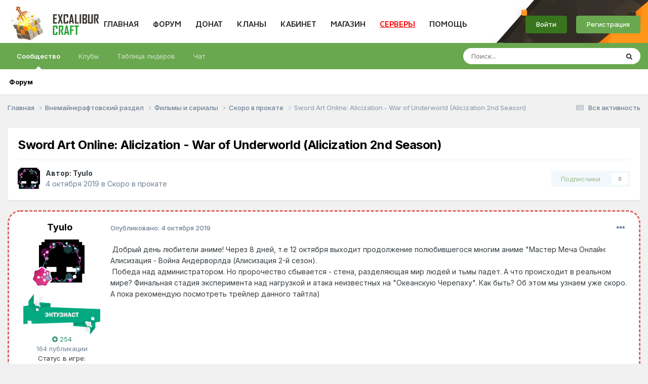

--- FILE ---
content_type: text/html;charset=UTF-8
request_url: https://forum.excalibur-craft.ru/topic/122514-sword-art-online-alicization-war-of-underworld-alicization-2nd-season/
body_size: 16708
content:
<!DOCTYPE html>
<html lang="ru-RU" dir="ltr">
	<head>
		<meta charset="utf-8">
		<title>Sword Art Online: Alicization - War of Underworld (Alicization 2nd Season) - Скоро в прокате - Excalibur Craft форум</title>
		
			
		
		

	<meta name="viewport" content="width=device-width, initial-scale=1">


	
	


	<meta name="twitter:card" content="summary" />




	
		
			
				<meta property="og:title" content="Sword Art Online: Alicization - War of Underworld (Alicization 2nd Season)">
			
		
	

	
		
			
				<meta property="og:type" content="website">
			
		
	

	
		
			
				<meta property="og:url" content="https://forum.excalibur-craft.ru/topic/122514-sword-art-online-alicization-war-of-underworld-alicization-2nd-season/">
			
		
	

	
		
			
				<meta name="description" content="Добрый день любители аниме! Через 8 дней, т.е 12 октября выходит продолжение полюбившегося многим аниме &quot;Мастер Меча Онлайн: Алисизация - Война Андерворлда (Алисизация 2-й сезон). Победа над администратором. Но пророчество сбывается - стена, разделяющая мир людей и тьмы падет. А что происходит в ...">
			
		
	

	
		
			
				<meta property="og:description" content="Добрый день любители аниме! Через 8 дней, т.е 12 октября выходит продолжение полюбившегося многим аниме &quot;Мастер Меча Онлайн: Алисизация - Война Андерворлда (Алисизация 2-й сезон). Победа над администратором. Но пророчество сбывается - стена, разделяющая мир людей и тьмы падет. А что происходит в ...">
			
		
	

	
		
			
				<meta property="og:updated_time" content="2020-05-24T14:54:18Z">
			
		
	

	
		
			
				<meta property="og:site_name" content="Excalibur Craft форум">
			
		
	

	
		
			
				<meta property="og:locale" content="ru_RU">
			
		
	

	
		
			
				<meta name="keywords" content="сервера майнкрафт 1.14.4, сервера майнкрафт 1.16, сервера майнкрафт 1.15.2, сервера майнкрафт 1.14.2, моды на майнкрафт 1.12.2, сервера майнкрафт 1.14, Minecraft, моды, Excalibur, adventure update, minecraft, minecraft club, minecraft server, minecraft server list, server minecraft, server list minecraft, minecraft база, minecraft сервер, minecraft бесплатный cервер, рецепты minecraft 1.7,минекрафт сервер, Minecraft рецепты крафта, mod herobrine, скачать мод херобрин 1.7.2, мод херобрин, 1.7.1, Minecraft Community, сообщество Minecraft, Скачать игру MineCraft, Minecraft прохождение, читы и коды, русификатор, Minecraft — все об игре, Форум MineCraft, Minecraft видео, Server, портал minecraft,Minecraft,Minecraft Server, Сервер Minecraft, Top, Server Top, Рейтинг серверов, top серверов Minecraft, MINECRAFT TOP SERVERS,плагины для MineCraft, топ 100 серверов minecraft, лучший мод herobrine, Minecraft DKS, 12w24a, 12w25a, 12w26, 12w27a, серверы minecraft 1.0, minecraft server 1.0, серверы minecraft 1.0, топ сервером майкрафт 1.7, 1.4,Industrial, Build Craft, Railcraft, IC, IC2, BC, RP, 12w05a minecraft сервер, скачать minecraft, майнкрафт по сети, minecraft 1.7.2, minecraft 1.5.2, топ серверов minecraft 1.7, топ сервер minecraft, minecraft server, minecraft, лучший minecraft сервер, industrial craft, build craft, 13w18a, 13w19a, 13w20a, 13w21a, 1.8, 1.9, 1.10, 1.11.2, 1.12, как убрать сетку привата, квантовый генератор, улучшенная алхимическая печь, blood magic гайд, ex compressum гайд, pixelmon гайд, схемы реактора ic2 experimental, схемы ядерного реактора ic2, квантовый генератор майнкрафт, схемы для ядерного реактора ic2 experimental, печать души minecraft, проклятое лезвие духа, ars magica 2 боссы, боевая таум броня, как наполнить бассейн маны, иридиевый бур, халитовые ботинки, как сделать мега эволюцию в pixelmon, красивые префиксы для майнкрафт, как открыть ихор в таумкрафт 4.2, пиксельмон гайд, witchery вампиризм, автокрафт процессоров, безопасные схемы ядерного реактора ic2 experimental, генератор материи гайд, applied energistics 2 гайд, ядерный реактор ic2 схемы, thaumic horizons гайд, схемы для ядерного реактора ic2 1.7.10? Minecraft, моды, Excalibur, adventure update, minecraft, minecraft club, minecraft server, minecraft server list, server minecraft, server list minecraft, minecraft база, minecraft сервер, minecraft бесплатный cервер, рецепты minecraft 1.7,минекрафт сервер, Minecraft рецепты крафта, mod herobrine, скачать мод херобрин 1.7.2, мод херобрин, 1.7.1, Minecraft Community, сообщество Minecraft, Скачать игру MineCraft, Minecraft прохождение, читы и коды, русификатор, Minecraft — все об игре, Форум MineCraft, Minecraft видео, Server, портал minecraft,Minecraft,Minecraft Server, Сервер Minecraft, Top, Server Top, Рейтинг серверов, top серверов Minecraft, MINECRAFT TOP SERVERS,плагины для MineCraft, топ 100 серверов minecraft, лучший мод herobrine, Minecraft DKS, 12w24a, 12w25a, 12w26, 12w27a, серверы minecraft 1.0, minecraft server 1.0, серверы minecraft 1.0, топ сервером майкрафт 1.7, 1.4,Industrial, Build Craft, Railcraft, IC, IC2, BC, RP, 12w05a minecraft сервер, скачать minecraft, майнкрафт по сети, minecraft 1.7.2, minecraft 1.5.2, топ серверов minecraft 1.7, топ сервер minecraft, minecraft server, minecraft, лучший minecraft сервер, industrial craft, build craft, 13w18a, 13w19a, 13w20a, 13w21a, 1.8, 1.9, 1.10, 1.11.2, 1.12, как убрать сетку привата, квантовый генератор, улучшенная алхимическая печь, blood magic гайд, ex compressum гайд, pixelmon гайд, схемы реактора ic2 experimental, схемы ядерного реактора ic2, квантовый генератор майнкрафт, схемы для ядерного реактора ic2 experimental, печать души minecraft, проклятое лезвие духа, ars magica 2 боссы, боевая таум броня, как наполнить бассейн маны, иридиевый бур, халитовые ботинки, как сделать мега эволюцию в pixelmon, красивые префиксы для майнкрафт, как открыть ихор в таумкрафт 4.2, пиксельмон гайд, witchery вампиризм, автокрафт процессоров, безопасные схемы ядерного реактора ic2 experimental, генератор материи гайд, applied energistics 2 гайд, ядерный реактор ic2 схемы, thaumic horizons гайд, схемы для ядерного реактора ic2 1.7.10">
			
		
	


	
		<link rel="canonical" href="https://forum.excalibur-craft.ru/topic/122514-sword-art-online-alicization-war-of-underworld-alicization-2nd-season/" />
	

<link rel="alternate" type="application/rss+xml" title="Excalibur" href="https://forum.excalibur-craft.ru/rss/1-excalibur.xml/" />



<link rel="manifest" href="https://forum.excalibur-craft.ru/manifest.webmanifest/">
<meta name="msapplication-config" content="https://forum.excalibur-craft.ru/browserconfig.xml/">
<meta name="msapplication-starturl" content="/">
<meta name="application-name" content="Excalibur Craft форум">
<meta name="apple-mobile-web-app-title" content="Excalibur Craft форум">

	<meta name="theme-color" content="#ffffff">










<link rel="preload" href="//forum.excalibur-craft.ru/applications/core/interface/font/fontawesome-webfont.woff2?v=4.7.0" as="font" crossorigin="anonymous">
		


	<link rel="preconnect" href="https://fonts.googleapis.com">
	<link rel="preconnect" href="https://fonts.gstatic.com" crossorigin>
	
		<link href="https://fonts.googleapis.com/css2?family=Inter:wght@300;400;500;600;700&display=swap" rel="stylesheet">
	



	<link rel='stylesheet' href='https://forum.excalibur-craft.ru/uploads/css_built_4/341e4a57816af3ba440d891ca87450ff_framework.css?v=cb6bb4c0ca1766829504' media='all'>

	<link rel='stylesheet' href='https://forum.excalibur-craft.ru/uploads/css_built_4/05e81b71abe4f22d6eb8d1a929494829_responsive.css?v=cb6bb4c0ca1766829504' media='all'>

	<link rel='stylesheet' href='https://forum.excalibur-craft.ru/uploads/css_built_4/20446cf2d164adcc029377cb04d43d17_flags.css?v=cb6bb4c0ca1766829504' media='all'>

	<link rel='stylesheet' href='https://forum.excalibur-craft.ru/uploads/css_built_4/90eb5adf50a8c640f633d47fd7eb1778_core.css?v=cb6bb4c0ca1766829504' media='all'>

	<link rel='stylesheet' href='https://forum.excalibur-craft.ru/uploads/css_built_4/5a0da001ccc2200dc5625c3f3934497d_core_responsive.css?v=cb6bb4c0ca1766829504' media='all'>

	<link rel='stylesheet' href='https://forum.excalibur-craft.ru/uploads/css_built_4/ec0c06d47f161faa24112e8cbf0665bc_chatbox.css?v=cb6bb4c0ca1766829504' media='all'>

	<link rel='stylesheet' href='https://forum.excalibur-craft.ru/uploads/css_built_4/62e269ced0fdab7e30e026f1d30ae516_forums.css?v=cb6bb4c0ca1766829504' media='all'>

	<link rel='stylesheet' href='https://forum.excalibur-craft.ru/uploads/css_built_4/76e62c573090645fb99a15a363d8620e_forums_responsive.css?v=cb6bb4c0ca1766829504' media='all'>

	<link rel='stylesheet' href='https://forum.excalibur-craft.ru/uploads/css_built_4/ebdea0c6a7dab6d37900b9190d3ac77b_topics.css?v=cb6bb4c0ca1766829504' media='all'>





<link rel='stylesheet' href='https://forum.excalibur-craft.ru/uploads/css_built_4/258adbb6e4f3e83cd3b355f84e3fa002_custom.css?v=cb6bb4c0ca1766829504' media='all'>




		
		

	</head>
	<body class='ipsApp ipsApp_front ipsJS_none ipsClearfix' data-controller='core.front.core.app' data-message="" data-pageApp='forums' data-pageLocation='front' data-pageModule='forums' data-pageController='topic' data-pageID='122514' >
      	<a href='#ipsLayout_mainArea' class='ipsHide' title='Перейти к основной публикации' accesskey='m'>Перейти к публикации</a>
		
			<div id='ipsLayout_header' class='ipsClearfix'>
				





				<header>
					<div class='ipsLayout_container'>
                      


<a href='https://forum.excalibur-craft.ru/' id='elLogo' accesskey='1'><img src="https://forum.excalibur-craft.ru/uploads/monthly_2021_04/innerlogo.png.315c844d368fa71521d0e6c9de7e9b65.png" alt='Excalibur Craft форум'></a>

                      <div class="webpage-menu">
                          <ul class="excalibur-main-menu">
                              <li>
                                  <a href="https://excalibur-craft.ru/">ГЛАВНАЯ</a>
                              </li>
                              <li>
                                  <a href="/">ФОРУМ</a>
                              </li>
                              <li>
                                  <a href="https://excalibur-craft.ru/donate.html">ДОНАТ</a>
                              </li>
                              <li>
                                  <a href="https://excalibur-craft.ru/index.php?do=clans">КЛАНЫ</a>
                              </li>
                              <li>
                                  <a href="https://excalibur-craft.ru/index.php?do=lk">КАБИНЕТ</a>
                              </li>
                              <li>
                                  <a href="https://excalibur-craft.ru/index.php?do=exshop">МАГАЗИН</a>
                              </li>
                              <li>
                                  <a style="cursor: pointer; color:red; text-decoration: underline; padding-bottom: 5px;">СЕРВЕРЫ</a>
                    				<ul class="excalibur-help-menu">
                                      <li><a href="https://excalibur-craft.ru/servera-classic.html">Classic (1.21)</a></li>
                                      <li><a href="https://excalibur-craft.ru/servera-sao.html">SAO (1.20.1)</a></li>
                                      <li><a href="https://excalibur-craft.ru/servera-astra.html">Astra (1.20.1)</a></li>
                                      <li><a href="https://excalibur-craft.ru/servera-fantasy.html">Fantasy (1.20.1)</a></li>
                                      <li><a href="https://excalibur-craft.ru/servera-epicworld.html">EpicWorld (1.12.2)</a></li>
                                      <li><a href="https://excalibur-craft.ru/servera-terrafirmacraft.html">TerraFirmaCraft(1.20.1)</a></li>
                                      <li><a href="https://excalibur-craft.ru/servera-gregtech.html">GregTech (1.20.1)</a></li>
                                      <li><a href="https://excalibur-craft.ru/servera-magicrpg.html">MagicRPG (1.7.10)</a></li>
                                      <li><a href="https://excalibur-craft.ru/servera-wizardry.html">Wizardry(1.12.2)</a></li>
                                      <li><a href="https://excalibur-craft.ru/servera-skyfactory.html">SkyFactory (1.12.2)</a></li>
                                      <li><a href="https://excalibur-craft.ru/news_html/oneblock2/oneblock2.html">OneBlock (1.7.10)</a></li>
                                      <li><a href="https://excalibur-craft.ru/news_html/technomagicrpg_info/technomagicrpg.html">TechnoMagicRPG (1.7.10)</a></li>
                                      <li><a href="https://excalibur-craft.ru/servera-industrial.html">Industrial (1.7.10)</a></li>
                                      <li><a href="https://excalibur-craft.ru/servera-technomagicevo.html">TechnoMagicEVO (1.12.2)</a></li>
                                      <li><a href="https://excalibur-craft.ru/servera-pixelmon.html">Pixelmon (1.12.2)</a></li>
                                      <li><a href="https://excalibur-craft.ru/servera-stalker.html">STALKER V3 (1.7.10)</a></li>
                                      <li><a href="https://excalibur-craft.ru/servera-stalker.html">STALKER V2 (1.6.4)</a></li>
                                      <li>
                                          <a href="https://forum.excalibur-craft.ru/topic/147366-reverting-capture-%D0%BA%D0%B0%D0%BA-%D0%B8%D0%B3%D1%80%D0%B0%D1%82%D1%8C/#comment-832971">
                                              Reverting Capture (1.21)
                                          </a>
                                      </li>
                                  	</ul>
                              </li>
                              <li>
                                  <a href="https://excalibur-craft.ru/index.php?do=tickets&go=support" style="padding-bottom: 5px;">ПОМОЩЬ</a>
                                  <ul class="excalibur-help-menu">
                                    <li><a href="https://excalibur-craft.ru/index.php?do=banlist">Баны</a></li>
                                    <li><a href="https://excalibur-craft.ru/index.php?do=tickets">Создать тикет</a></li>
                                    <li><a href="https://excalibur-craft.ru/start.html">Начать игру</a></li>
                                    <li><a href="https://excalibur-craft.ru/index.php?do=register">Регистрация</a></li>
                                    <li><a href="https://excalibur-craft.ru/index.php?do=mc&go=staff">Наша команда</a></li>
                                    <li><a href="https://excalibur-craft.ru/rules.html">Правила</a></li>
                                    <li><a href="https://forum.excalibur-craft.ru/forum/49-excalibur-wiki/">FAQ по игре</a></li>
                                    <li><a href="https://excalibur-craft.ru/commands.html">Команды сервера</a></li>
                                    <li><a href="https://excalibur-craft.ru/feedback.html">ОБРАТНАЯ СВЯЗЬ</a></li>
                                    <li><a href="https://forum.excalibur-craft.ru/forum/11-%D0%B2%D0%BE%D0%BF%D1%80%D0%BE%D1%81%D1%8B-%D0%B8-%D0%BE%D1%82%D0%B2%D0%B5%D1%82%D1%8B/">Задать вопрос</a></li>
                                    <li><a href="https://excalibur-craft.ru/index.php?do=appeals">Жалобы</a></li>
                                </ul>
                              </li>
                          </ul>
                      </div>
                      

	<ul id='elUserNav' class='ipsList_inline cSignedOut ipsResponsive_showDesktop'>
		
		<li id='elSignInLink'>
			<a href="https://excalibur-craft.ru/index.php?do=login" rel="noopener" class='ipsButton ipsButton_normal ipsButton_important'>
				Войти
			</a>
		</li>
		
			<li>
				
					<a href='https://excalibur-craft.ru/index.php?do=register' target="_blank" rel="noopener" class='ipsButton ipsButton_normal ipsButton_primary'>Регистрация</a>
				
			</li>
		
	</ul>

                      
<ul class='ipsMobileHamburger ipsList_reset ipsResponsive_hideDesktop'>
	<li data-ipsDrawer data-ipsDrawer-drawerElem='#elMobileDrawer'>
		<a href='#' >
			
			
			
			
			<i class='fa fa-navicon'></i>
		</a>
	</li>
</ul>
                    </div>
				</header>
				

	<nav data-controller='core.front.core.navBar' class=' ipsResponsive_showDesktop'>
		<div class='ipsNavBar_primary ipsLayout_container '>
			<ul data-role="primaryNavBar" class='ipsClearfix'>
				


	
		
		
			
		
		<li class='ipsNavBar_active' data-active id='elNavSecondary_1' data-role="navBarItem" data-navApp="core" data-navExt="CustomItem">
			
			
				<a href="https://forum.excalibur-craft.ru"  data-navItem-id="1" data-navDefault>
					Сообщество<span class='ipsNavBar_active__identifier'></span>
				</a>
			
			
				<ul class='ipsNavBar_secondary ' data-role='secondaryNavBar'>
					


	
		
		
			
		
		<li class='ipsNavBar_active' data-active id='elNavSecondary_10' data-role="navBarItem" data-navApp="forums" data-navExt="Forums">
			
			
				<a href="https://forum.excalibur-craft.ru"  data-navItem-id="10" data-navDefault>
					Форум<span class='ipsNavBar_active__identifier'></span>
				</a>
			
			
		</li>
	
	

	
	

	
	

					<li class='ipsHide' id='elNavigationMore_1' data-role='navMore'>
						<a href='#' data-ipsMenu data-ipsMenu-appendTo='#elNavigationMore_1' id='elNavigationMore_1_dropdown'>Больше <i class='fa fa-caret-down'></i></a>
						<ul class='ipsHide ipsMenu ipsMenu_auto' id='elNavigationMore_1_dropdown_menu' data-role='moreDropdown'></ul>
					</li>
				</ul>
			
		</li>
	
	

	
		
		
		<li  id='elNavSecondary_3' data-role="navBarItem" data-navApp="core" data-navExt="Clubs">
			
			
				<a href="https://forum.excalibur-craft.ru/clubs/"  data-navItem-id="3" >
					Клубы<span class='ipsNavBar_active__identifier'></span>
				</a>
			
			
				<ul class='ipsNavBar_secondary ipsHide' data-role='secondaryNavBar'>
					


	
		
		
		<li  id='elNavSecondary_17' data-role="navBarItem" data-navApp="core" data-navExt="CustomItem">
			
			
				<a href="https://forum.excalibur-craft.ru/clubs/"  data-navItem-id="17" >
					Все<span class='ipsNavBar_active__identifier'></span>
				</a>
			
			
		</li>
	
	

	
		
		
		<li  id='elNavSecondary_18' data-role="navBarItem" data-navApp="core" data-navExt="CustomItem">
			
			
				<a href="https://forum.excalibur-craft.ru/clubs/?filter=mine"  data-navItem-id="18" >
					Мои клубы<span class='ipsNavBar_active__identifier'></span>
				</a>
			
			
		</li>
	
	

					<li class='ipsHide' id='elNavigationMore_3' data-role='navMore'>
						<a href='#' data-ipsMenu data-ipsMenu-appendTo='#elNavigationMore_3' id='elNavigationMore_3_dropdown'>Больше <i class='fa fa-caret-down'></i></a>
						<ul class='ipsHide ipsMenu ipsMenu_auto' id='elNavigationMore_3_dropdown_menu' data-role='moreDropdown'></ul>
					</li>
				</ul>
			
		</li>
	
	

	
	

	
		
		
		<li  id='elNavSecondary_15' data-role="navBarItem" data-navApp="core" data-navExt="Leaderboard">
			
			
				<a href="https://forum.excalibur-craft.ru/leaderboard/"  data-navItem-id="15" >
					Таблица лидеров<span class='ipsNavBar_active__identifier'></span>
				</a>
			
			
		</li>
	
	

	
		
		
		<li  id='elNavSecondary_19' data-role="navBarItem" data-navApp="bimchatbox" data-navExt="Chatbox">
			
			
				<a href="https://forum.excalibur-craft.ru/bimchatbox/"  data-navItem-id="19" >
					Чат<span class='ipsNavBar_active__identifier'></span>
				</a>
			
			
		</li>
	
	

				<li class='ipsHide' id='elNavigationMore' data-role='navMore'>
					<a href='#' data-ipsMenu data-ipsMenu-appendTo='#elNavigationMore' id='elNavigationMore_dropdown'>Больше</a>
					<ul class='ipsNavBar_secondary ipsHide' data-role='secondaryNavBar'>
						<li class='ipsHide' id='elNavigationMore_more' data-role='navMore'>
							<a href='#' data-ipsMenu data-ipsMenu-appendTo='#elNavigationMore_more' id='elNavigationMore_more_dropdown'>Больше <i class='fa fa-caret-down'></i></a>
							<ul class='ipsHide ipsMenu ipsMenu_auto' id='elNavigationMore_more_dropdown_menu' data-role='moreDropdown'></ul>
						</li>
					</ul>
				</li>
			</ul>
			

	<div id="elSearchWrapper">
		<div id='elSearch' data-controller="core.front.core.quickSearch">
			<form accept-charset='utf-8' action='//forum.excalibur-craft.ru/search/?do=quicksearch' method='post'>
                <input type='search' id='elSearchField' placeholder='Поиск...' name='q' autocomplete='off' aria-label='Поиск'>
                <details class='cSearchFilter'>
                    <summary class='cSearchFilter__text'></summary>
                    <ul class='cSearchFilter__menu'>
                        
                        <li><label><input type="radio" name="type" value="all" ><span class='cSearchFilter__menuText'>Везде</span></label></li>
                        
                            
                                <li><label><input type="radio" name="type" value='contextual_{&quot;type&quot;:&quot;forums_topic&quot;,&quot;nodes&quot;:186}' checked><span class='cSearchFilter__menuText'>В этом разделе</span></label></li>
                            
                                <li><label><input type="radio" name="type" value='contextual_{&quot;type&quot;:&quot;forums_topic&quot;,&quot;item&quot;:122514}' checked><span class='cSearchFilter__menuText'>В этой теме</span></label></li>
                            
                        
                        
                            <li><label><input type="radio" name="type" value="forums_topic"><span class='cSearchFilter__menuText'>Темы</span></label></li>
                        
                            <li><label><input type="radio" name="type" value="core_members"><span class='cSearchFilter__menuText'>Пользователи</span></label></li>
                        
                    </ul>
                </details>
				<button class='cSearchSubmit' type="submit" aria-label='Поиск'><i class="fa fa-search"></i></button>
			</form>
		</div>
	</div>

		</div>
	</nav>

				
<ul id='elMobileNav' class='ipsResponsive_hideDesktop' data-controller='core.front.core.mobileNav'>
	
		
			
			
				
				
			
				
				
			
				
					<li id='elMobileBreadcrumb'>
						<a href='https://forum.excalibur-craft.ru/forum/186-%D1%81%D0%BA%D0%BE%D1%80%D0%BE-%D0%B2-%D0%BF%D1%80%D0%BE%D0%BA%D0%B0%D1%82%D0%B5/'>
							<span>Скоро в прокате</span>
						</a>
					</li>
				
				
			
				
				
			
		
	
	
	
	<li >
		<a data-action="defaultStream" href='https://forum.excalibur-craft.ru/discover/'><i class="fa fa-newspaper-o" aria-hidden="true"></i></a>
	</li>

	

	
		<li class='ipsJS_show'>
			<a href='https://forum.excalibur-craft.ru/search/'><i class='fa fa-search'></i></a>
		</li>
	
</ul>
			</div>
		
		<main id='ipsLayout_body' class='ipsLayout_container'>
			<div id='ipsLayout_contentArea'>
				<div id='ipsLayout_contentWrapper'>
					
<nav class='ipsBreadcrumb ipsBreadcrumb_top ipsFaded_withHover'>
	

	<ul class='ipsList_inline ipsPos_right'>
		
		<li >
			<a data-action="defaultStream" class='ipsType_light '  href='https://forum.excalibur-craft.ru/discover/'><i class="fa fa-newspaper-o" aria-hidden="true"></i> <span>Вся активность</span></a>
		</li>
		
	</ul>

	<ul data-role="breadcrumbList">
		<li>
			<a title="Главная" href='https://forum.excalibur-craft.ru/'>
				<span>Главная <i class='fa fa-angle-right'></i></span>
			</a>
		</li>
		
		
			<li>
				
					<a href='https://forum.excalibur-craft.ru/forum/165-%D0%B2%D0%BD%D0%B5%D0%BC%D0%B0%D0%B9%D0%BD%D0%BA%D1%80%D0%B0%D1%84%D1%82%D0%BE%D0%B2%D1%81%D0%BA%D0%B8%D0%B9-%D1%80%D0%B0%D0%B7%D0%B4%D0%B5%D0%BB/'>
						<span>Внемайнкрафтовский раздел <i class='fa fa-angle-right' aria-hidden="true"></i></span>
					</a>
				
			</li>
		
			<li>
				
					<a href='https://forum.excalibur-craft.ru/forum/167-%D1%84%D0%B8%D0%BB%D1%8C%D0%BC%D1%8B-%D0%B8-%D1%81%D0%B5%D1%80%D0%B8%D0%B0%D0%BB%D1%8B/'>
						<span>Фильмы и сериалы <i class='fa fa-angle-right' aria-hidden="true"></i></span>
					</a>
				
			</li>
		
			<li>
				
					<a href='https://forum.excalibur-craft.ru/forum/186-%D1%81%D0%BA%D0%BE%D1%80%D0%BE-%D0%B2-%D0%BF%D1%80%D0%BE%D0%BA%D0%B0%D1%82%D0%B5/'>
						<span>Скоро в прокате <i class='fa fa-angle-right' aria-hidden="true"></i></span>
					</a>
				
			</li>
		
			<li>
				
					Sword Art Online: Alicization - War of Underworld (Alicization 2nd Season)
				
			</li>
		
	</ul>
</nav>
					
					<div id='ipsLayout_mainArea'>
						
						
						
						

	




						


<div class='ipsPageHeader ipsResponsive_pull ipsBox ipsPadding sm:ipsPadding:half ipsMargin_bottom'>
		
	
	<div class='ipsFlex ipsFlex-ai:center ipsFlex-fw:wrap ipsGap:4'>
		<div class='ipsFlex-flex:11'>
			<h1 class='ipsType_pageTitle ipsContained_container'>
				

				
				
					<span class='ipsType_break ipsContained'>
						<span>Sword Art Online: Alicization - War of Underworld (Alicization 2nd Season)</span>
					</span>
				
			</h1>
			
			
		</div>
		
	</div>
	<hr class='ipsHr'>
	<div class='ipsPageHeader__meta ipsFlex ipsFlex-jc:between ipsFlex-ai:center ipsFlex-fw:wrap ipsGap:3'>
		<div class='ipsFlex-flex:11'>
			<div class='ipsPhotoPanel ipsPhotoPanel_mini ipsPhotoPanel_notPhone ipsClearfix'>
				


	<a href="https://forum.excalibur-craft.ru/profile/183797-tyulo/" rel="nofollow" data-ipsHover data-ipsHover-width="370" data-ipsHover-target="https://forum.excalibur-craft.ru/profile/183797-tyulo/?do=hovercard" class="ipsUserPhoto ipsUserPhoto_mini" title="Перейти в профиль Tyulo">
		<img src='https://excalibur-craft.ru/engine/ajax/lk/skin3d.php?login=Tyulo&amp;mode=head' alt='Tyulo' loading="lazy">
      	
      	
                                
      							
      							
                                  <img src='https://excalibur-craft.ru/templates/ExcaliburCraft/profile/images/decorations/confetti_vaporwave.png'
                                      alt='Tyulo'
                                      loading="lazy"
                                      style="position: absolute; top: 0; left: 0; z-index: 1; pointer-events: none;">
                              	
      							
	</a>

				<div>
					<p class='ipsType_reset ipsType_blendLinks'>
						<span class='ipsType_normal'>
						
							<strong>Автор: 


<a href='https://forum.excalibur-craft.ru/profile/183797-tyulo/' rel="nofollow" data-ipsHover data-ipsHover-width='370' data-ipsHover-target='https://forum.excalibur-craft.ru/profile/183797-tyulo/?do=hovercard&amp;referrer=https%253A%252F%252Fforum.excalibur-craft.ru%252Ftopic%252F122514-sword-art-online-alicization-war-of-underworld-alicization-2nd-season%252F' title="Перейти в профиль Tyulo" class="ipsType_break">Tyulo</a></strong><br />
							<span class='ipsType_light'><time datetime='2019-10-04T10:23:41Z' title='10/04/19 10:23' data-short='6 г'>4 октября 2019</time> в <a href="https://forum.excalibur-craft.ru/forum/186-%D1%81%D0%BA%D0%BE%D1%80%D0%BE-%D0%B2-%D0%BF%D1%80%D0%BE%D0%BA%D0%B0%D1%82%D0%B5/">Скоро в прокате</a></span>
						
						</span>
					</p>
				</div>
			</div>
		</div>
		
			<div class='ipsFlex-flex:01 ipsResponsive_hidePhone'>
				<div class='ipsShareLinks'>
					
						


					
					
                    

					



					

<div data-followApp='forums' data-followArea='topic' data-followID='122514' data-controller='core.front.core.followButton'>
	

	<a href='https://forum.excalibur-craft.ru/login/' rel="nofollow" class="ipsFollow ipsPos_middle ipsButton ipsButton_light ipsButton_verySmall ipsButton_disabled" data-role="followButton" data-ipsTooltip title='Войдите, чтобы подписаться'>
		<span>Подписчики</span>
		<span class='ipsCommentCount'>0</span>
	</a>

</div>
				</div>
			</div>
					
	</div>
	
	
</div>








<div class='ipsClearfix'>
	<ul class="ipsToolList ipsToolList_horizontal ipsClearfix ipsSpacer_both ipsResponsive_hidePhone">
		
		
		
	</ul>
</div>

<div id='comments' data-controller='core.front.core.commentFeed,forums.front.topic.view, core.front.core.ignoredComments' data-autoPoll data-baseURL='https://forum.excalibur-craft.ru/topic/122514-sword-art-online-alicization-war-of-underworld-alicization-2nd-season/' data-lastPage data-feedID='topic-122514' class='cTopic ipsClear ipsSpacer_top'>
	
			
	

	

<div data-controller='core.front.core.recommendedComments' data-url='https://forum.excalibur-craft.ru/topic/122514-sword-art-online-alicization-war-of-underworld-alicization-2nd-season/?recommended=comments' class='ipsRecommendedComments ipsHide'>
	<div data-role="recommendedComments">
		<h2 class='ipsType_sectionHead ipsType_large ipsType_bold ipsMargin_bottom'>Рекомендованные сообщения</h2>
		
	</div>
</div>
	
	<div id="elPostFeed" data-role='commentFeed' data-controller='core.front.core.moderation' >
		<form action="https://forum.excalibur-craft.ru/topic/122514-sword-art-online-alicization-war-of-underworld-alicization-2nd-season/?csrfKey=1f9c738b030d98f251dc8e9e69168e01&amp;do=multimodComment" method="post" data-ipsPageAction data-role='moderationTools'>
			
			
				

					

					
					





<a id='comment-681582'></a>
<article style="border-style: dashed; border-color: rgba(204,0,0,0.6); border-radius: 25px;"  id='elComment_681582' class='cPost ipsBox ipsResponsive_pull  ipsComment  ipsComment_parent ipsClearfix ipsClear ipsColumns ipsColumns_noSpacing ipsColumns_collapsePhone    '>
	

	

	<div class='cAuthorPane_mobile ipsResponsive_showPhone'>
		<div class='cAuthorPane_photo'>
          <div class='cAuthorPane_photoWrap'>
			


	<a href="https://forum.excalibur-craft.ru/profile/183797-tyulo/" rel="nofollow" data-ipsHover data-ipsHover-width="370" data-ipsHover-target="https://forum.excalibur-craft.ru/profile/183797-tyulo/?do=hovercard" class="ipsUserPhoto ipsUserPhoto_large" title="Перейти в профиль Tyulo">
		<img src='https://excalibur-craft.ru/engine/ajax/lk/skin3d.php?login=Tyulo&amp;mode=head' alt='Tyulo' loading="lazy">
      	
      	
                                
      							
      							
                                  <img src='https://excalibur-craft.ru/templates/ExcaliburCraft/profile/images/decorations/confetti_vaporwave.png'
                                      alt='Tyulo'
                                      loading="lazy"
                                      style="position: absolute; top: 0; left: 0; z-index: 1; pointer-events: none;">
                              	
      							
	</a>

			
          </div>
		</div>
		<div class='cAuthorPane_content'>
			<h3 class='ipsType_sectionHead cAuthorPane_author ipsType_break ipsType_blendLinks ipsTruncate ipsTruncate_line'>
				


<a href='https://forum.excalibur-craft.ru/profile/183797-tyulo/' rel="nofollow" data-ipsHover data-ipsHover-width='370' data-ipsHover-target='https://forum.excalibur-craft.ru/profile/183797-tyulo/?do=hovercard&amp;referrer=https%253A%252F%252Fforum.excalibur-craft.ru%252Ftopic%252F122514-sword-art-online-alicization-war-of-underworld-alicization-2nd-season%252F' title="Перейти в профиль Tyulo" class="ipsType_break"><span style='color:#029a74'>Tyulo</span></a>
				<span class='ipsMargin_left:half'>

	
		<span title="Репутация пользователя" data-ipsTooltip class='ipsRepBadge ipsRepBadge_positive'>
	
			<i class='fa fa-plus-circle'></i> 254
	
		</span>
	
</span>
			</h3>
			<div class='ipsType_light ipsType_reset'>
				<a href='https://forum.excalibur-craft.ru/topic/122514-sword-art-online-alicization-war-of-underworld-alicization-2nd-season/?do=findComment&amp;comment=681582' class='ipsType_blendLinks'>Опубликовано: <time datetime='2019-10-04T10:23:41Z' title='10/04/19 10:23' data-short='6 г'>4 октября 2019</time></a>
				
			</div>
		</div>
	</div>
	<aside class='ipsComment_author cAuthorPane ipsColumn ipsColumn_medium ipsResponsive_hidePhone'>
		<h3 class='ipsType_sectionHead cAuthorPane_author ipsType_blendLinks ipsType_break'><strong>


<a href='https://forum.excalibur-craft.ru/profile/183797-tyulo/' rel="nofollow" data-ipsHover data-ipsHover-width='370' data-ipsHover-target='https://forum.excalibur-craft.ru/profile/183797-tyulo/?do=hovercard&amp;referrer=https%253A%252F%252Fforum.excalibur-craft.ru%252Ftopic%252F122514-sword-art-online-alicization-war-of-underworld-alicization-2nd-season%252F' title="Перейти в профиль Tyulo" class="ipsType_break">Tyulo</a></strong></h3>

		<ul class='cAuthorPane_info ipsList_reset'>
			<li data-role='photo' class='cAuthorPane_photo'>
              <div class='cAuthorPane_photoWrap'>
				


	<a href="https://forum.excalibur-craft.ru/profile/183797-tyulo/" rel="nofollow" data-ipsHover data-ipsHover-width="370" data-ipsHover-target="https://forum.excalibur-craft.ru/profile/183797-tyulo/?do=hovercard" class="ipsUserPhoto ipsUserPhoto_large" title="Перейти в профиль Tyulo">
		<img src='https://excalibur-craft.ru/engine/ajax/lk/skin3d.php?login=Tyulo&amp;mode=head' alt='Tyulo' loading="lazy">
      	
      	
                                
      							
      							
                                  <img src='https://excalibur-craft.ru/templates/ExcaliburCraft/profile/images/decorations/confetti_vaporwave.png'
                                      alt='Tyulo'
                                      loading="lazy"
                                      style="position: absolute; top: 0; left: 0; z-index: 1; pointer-events: none;">
                              	
      							
	</a>

				
				
						
<img src='https://forum.excalibur-craft.ru/uploads/monthly_2023_07/Collaborator.svg.a543d85c79aec85b41be548dd56bf61d.svg' loading="lazy" alt="Восходящая звезда" class="cAuthorPane_badge cAuthorPane_badge--rank ipsOutline ipsOutline:2px" data-ipsTooltip title="Звание: Восходящая звезда (7/15)">
				
              </div>
			</li>
			
          	
				<li data-role='group-icon'><img src='https://forum.excalibur-craft.ru/uploads/monthly_2023_03/enthusiast.png.59ca986385eec2312d8ddc06d6c7f876.png' alt='' class='cAuthorGroupIcon'></li>
			
			
				<li data-role='reputation-badge'>
					

	
		<span title="Репутация пользователя" data-ipsTooltip class='ipsRepBadge ipsRepBadge_positive'>
	
			<i class='fa fa-plus-circle'></i> 254
	
		</span>
	

					
				</li>
				<li data-role='posts' class='ipsType_light'>164 публикации</li>

				
          
          		<li>Статус в игре:<br>player</li>
          		
          			<li>Онлайн за всё время:<br><span class="ex_statsValue">3173</span></li>
          			<li>Онлайн за месяц:<br><span class="ex_statsValue">195</span></li>
          		
          		
          			
          			<li>
                      	<a href="https://excalibur-craft.ru/index.php?do=clans&go=view_clan&id=5" target="_blank">
                          <img src="https://excalibur-craft.ru/clans/logo/5.png" class="ex_clanLogo" alt="AVALON" title="AVALON"
                               onerror="this.onerror=null; this.src='https://excalibur-craft.ru/clans/logo/5.gif'" loading="lazy">
                      	</a>
          			</li>
          			
          		
			
		</ul>
	</aside>
	<div class='ipsColumn ipsColumn_fluid ipsMargin:none'>
		

<div id='comment-681582_wrap' data-controller='core.front.core.comment' data-commentApp='forums' data-commentType='forums' data-commentID="681582" data-quoteData='{&quot;userid&quot;:183797,&quot;username&quot;:&quot;Tyulo&quot;,&quot;timestamp&quot;:1570184621,&quot;contentapp&quot;:&quot;forums&quot;,&quot;contenttype&quot;:&quot;forums&quot;,&quot;contentid&quot;:122514,&quot;contentclass&quot;:&quot;forums_Topic&quot;,&quot;contentcommentid&quot;:681582}' class='ipsComment_content ipsType_medium'>

	<div class='ipsComment_meta ipsType_light ipsFlex ipsFlex-ai:center ipsFlex-jc:between ipsFlex-fd:row-reverse'>
		<div class='ipsType_light ipsType_reset ipsType_blendLinks ipsComment_toolWrap'>
			<div class='ipsResponsive_hidePhone ipsComment_badges'>
				<ul class='ipsList_reset ipsFlex ipsFlex-jc:end ipsFlex-fw:wrap ipsGap:2 ipsGap_row:1'>
					
					
					
					
					
				</ul>
			</div>
			<ul class='ipsList_reset ipsComment_tools'>
				<li>
					<a href='#elControls_681582_menu' class='ipsComment_ellipsis' id='elControls_681582' title='Дополнительно...' data-ipsMenu data-ipsMenu-appendTo='#comment-681582_wrap'><i class='fa fa-ellipsis-h'></i></a>
					<ul id='elControls_681582_menu' class='ipsMenu ipsMenu_narrow ipsHide'>
						
						
							<li class='ipsMenu_item'><a href='https://forum.excalibur-craft.ru/topic/122514-sword-art-online-alicization-war-of-underworld-alicization-2nd-season/' title='Поделиться сообщением' data-ipsDialog data-ipsDialog-size='narrow' data-ipsDialog-content='#elShareComment_681582_menu' data-ipsDialog-title="Поделиться сообщением" id='elSharePost_681582' data-role='shareComment'>Поделиться</a></li>
						
                        
						
						
						
							
								
							
							
							
							
							
							
						
					</ul>
				</li>
				
			</ul>
		</div>

		<div class='ipsType_reset ipsResponsive_hidePhone'>
			<a href='https://forum.excalibur-craft.ru/topic/122514-sword-art-online-alicization-war-of-underworld-alicization-2nd-season/?do=findComment&amp;comment=681582' rel="nofollow" class='ipsType_blendLinks'>Опубликовано: <time datetime='2019-10-04T10:23:41Z' title='10/04/19 10:23' data-short='6 г'>4 октября 2019</time></a>
			
			<span class='ipsResponsive_hidePhone'>
				
				
			</span>
		</div>
	</div>

	

    

	<div class='cPost_contentWrap'>
		
		<div data-role='commentContent' class='ipsType_normal ipsType_richText ipsPadding_bottom ipsContained' data-controller='core.front.core.lightboxedImages'>
			<p>
	 Добрый день любители аниме! Через 8 дней, т.е 12 октября выходит продолжение полюбившегося многим аниме "Мастер Меча Онлайн: Алисизация - Война Андерворлда (Алисизация 2-й сезон). 
</p>

<p>
	 Победа над администратором. Но пророчество сбывается - стена, разделяющая мир людей и тьмы падет. А что происходит в реальном мире? Финальная стадия эксперимента над нагрузкой и атака неизвестных на "Океанскую Черепаху". Как быть? Об этом мы узнаем уже скоро. А пока рекомендую посмотреть трейлер данного тайтла) 
</p>

<p>
	 
</p>

<div class="ipsEmbeddedVideo">
	<div>
		<iframe allowfullscreen="true" frameborder="0" height="270" src="//forum.excalibur-craft.ru/applications/core/interface/index.html" width="480" data-embed-src="https://www.youtube.com/embed/iwP3wrAAcA4?feature=oembed"></iframe>
	</div>
</div>

<p>
	 
</p>

			
		</div>

		

		
			

		
	</div>

	

	



<div class='ipsPadding ipsHide cPostShareMenu' id='elShareComment_681582_menu'>
	<h5 class='ipsType_normal ipsType_reset'>Ссылка на комментарий</h5>
	
		
	
	
    <span data-ipsCopy data-ipsCopy-flashmessage>
        <a href="https://forum.excalibur-craft.ru/topic/122514-sword-art-online-alicization-war-of-underworld-alicization-2nd-season/" class="ipsButton ipsButton_light ipsButton_small ipsButton_fullWidth" data-role="copyButton" data-clipboard-text="https://forum.excalibur-craft.ru/topic/122514-sword-art-online-alicization-war-of-underworld-alicization-2nd-season/" data-ipstooltip title='Copy Link to Clipboard'><i class="fa fa-clone"></i> https://forum.excalibur-craft.ru/topic/122514-sword-art-online-alicization-war-of-underworld-alicization-2nd-season/</a>
    </span>

	
</div>
</div>
	</div>
</article>
					
					
					
				

					

					
					





<a id='comment-681603'></a>
<article   id='elComment_681603' class='cPost ipsBox ipsResponsive_pull  ipsComment  ipsComment_parent ipsClearfix ipsClear ipsColumns ipsColumns_noSpacing ipsColumns_collapsePhone    '>
	

	

	<div class='cAuthorPane_mobile ipsResponsive_showPhone'>
		<div class='cAuthorPane_photo'>
          <div class='cAuthorPane_photoWrap'>
			


	<a href="https://forum.excalibur-craft.ru/profile/324269-dead5/" rel="nofollow" data-ipsHover data-ipsHover-width="370" data-ipsHover-target="https://forum.excalibur-craft.ru/profile/324269-dead5/?do=hovercard" class="ipsUserPhoto ipsUserPhoto_large" title="Перейти в профиль Dead5">
		<img src='https://excalibur-craft.ru/engine/ajax/lk/skin3d.php?login=Dead5&amp;mode=head' alt='Dead5' loading="lazy">
      	
      	
                                
      							
      							
      							
	</a>

			
          </div>
		</div>
		<div class='cAuthorPane_content'>
			<h3 class='ipsType_sectionHead cAuthorPane_author ipsType_break ipsType_blendLinks ipsTruncate ipsTruncate_line'>
				


<a href='https://forum.excalibur-craft.ru/profile/324269-dead5/' rel="nofollow" data-ipsHover data-ipsHover-width='370' data-ipsHover-target='https://forum.excalibur-craft.ru/profile/324269-dead5/?do=hovercard&amp;referrer=https%253A%252F%252Fforum.excalibur-craft.ru%252Ftopic%252F122514-sword-art-online-alicization-war-of-underworld-alicization-2nd-season%252F' title="Перейти в профиль Dead5" class="ipsType_break"><span style='color:#288828'>Dead5</span></a>
				<span class='ipsMargin_left:half'>

	
		<span title="Репутация пользователя" data-ipsTooltip class='ipsRepBadge ipsRepBadge_positive'>
	
			<i class='fa fa-plus-circle'></i> 61
	
		</span>
	
</span>
			</h3>
			<div class='ipsType_light ipsType_reset'>
				<a href='https://forum.excalibur-craft.ru/topic/122514-sword-art-online-alicization-war-of-underworld-alicization-2nd-season/?do=findComment&amp;comment=681603' class='ipsType_blendLinks'>Опубликовано: <time datetime='2019-10-04T13:44:55Z' title='10/04/19 13:44' data-short='6 г'>4 октября 2019</time></a>
				
			</div>
		</div>
	</div>
	<aside class='ipsComment_author cAuthorPane ipsColumn ipsColumn_medium ipsResponsive_hidePhone'>
		<h3 class='ipsType_sectionHead cAuthorPane_author ipsType_blendLinks ipsType_break'><strong>


<a href='https://forum.excalibur-craft.ru/profile/324269-dead5/' rel="nofollow" data-ipsHover data-ipsHover-width='370' data-ipsHover-target='https://forum.excalibur-craft.ru/profile/324269-dead5/?do=hovercard&amp;referrer=https%253A%252F%252Fforum.excalibur-craft.ru%252Ftopic%252F122514-sword-art-online-alicization-war-of-underworld-alicization-2nd-season%252F' title="Перейти в профиль Dead5" class="ipsType_break">Dead5</a></strong></h3>

		<ul class='cAuthorPane_info ipsList_reset'>
			<li data-role='photo' class='cAuthorPane_photo'>
              <div class='cAuthorPane_photoWrap'>
				


	<a href="https://forum.excalibur-craft.ru/profile/324269-dead5/" rel="nofollow" data-ipsHover data-ipsHover-width="370" data-ipsHover-target="https://forum.excalibur-craft.ru/profile/324269-dead5/?do=hovercard" class="ipsUserPhoto ipsUserPhoto_large" title="Перейти в профиль Dead5">
		<img src='https://excalibur-craft.ru/engine/ajax/lk/skin3d.php?login=Dead5&amp;mode=head' alt='Dead5' loading="lazy">
      	
      	
                                
      							
      							
      							
	</a>

				
				
						
<img src='https://forum.excalibur-craft.ru/uploads/monthly_2023_07/Explorer.svg.12cf10ca38584dab52018f6d801a88d3.svg' loading="lazy" alt="Активист" class="cAuthorPane_badge cAuthorPane_badge--rank ipsOutline ipsOutline:2px" data-ipsTooltip title="Звание: Активист (5/15)">
				
              </div>
			</li>
			
          	
				<li data-role='group-icon'><img src='https://forum.excalibur-craft.ru/uploads/monthly_2018_06/user.png.fd1a4f42f97362334cd24cf708101d81.png' alt='' class='cAuthorGroupIcon'></li>
			
			
				<li data-role='reputation-badge'>
					

	
		<span title="Репутация пользователя" data-ipsTooltip class='ipsRepBadge ipsRepBadge_positive'>
	
			<i class='fa fa-plus-circle'></i> 61
	
		</span>
	

					
				</li>
				<li data-role='posts' class='ipsType_light'>54 публикации</li>

				
          
          		<li>Статус в игре:<br>player</li>
          		
          			<li>Онлайн за всё время:<br><span class="ex_statsValue">2795</span></li>
          			<li>Онлайн за месяц:<br><span class="ex_statsValue">0</span></li>
          		
          		
			
		</ul>
	</aside>
	<div class='ipsColumn ipsColumn_fluid ipsMargin:none'>
		

<div id='comment-681603_wrap' data-controller='core.front.core.comment' data-commentApp='forums' data-commentType='forums' data-commentID="681603" data-quoteData='{&quot;userid&quot;:324269,&quot;username&quot;:&quot;Dead5&quot;,&quot;timestamp&quot;:1570196695,&quot;contentapp&quot;:&quot;forums&quot;,&quot;contenttype&quot;:&quot;forums&quot;,&quot;contentid&quot;:122514,&quot;contentclass&quot;:&quot;forums_Topic&quot;,&quot;contentcommentid&quot;:681603}' class='ipsComment_content ipsType_medium'>

	<div class='ipsComment_meta ipsType_light ipsFlex ipsFlex-ai:center ipsFlex-jc:between ipsFlex-fd:row-reverse'>
		<div class='ipsType_light ipsType_reset ipsType_blendLinks ipsComment_toolWrap'>
			<div class='ipsResponsive_hidePhone ipsComment_badges'>
				<ul class='ipsList_reset ipsFlex ipsFlex-jc:end ipsFlex-fw:wrap ipsGap:2 ipsGap_row:1'>
					
					
					
					
					
				</ul>
			</div>
			<ul class='ipsList_reset ipsComment_tools'>
				<li>
					<a href='#elControls_681603_menu' class='ipsComment_ellipsis' id='elControls_681603' title='Дополнительно...' data-ipsMenu data-ipsMenu-appendTo='#comment-681603_wrap'><i class='fa fa-ellipsis-h'></i></a>
					<ul id='elControls_681603_menu' class='ipsMenu ipsMenu_narrow ipsHide'>
						
						
							<li class='ipsMenu_item'><a href='https://forum.excalibur-craft.ru/topic/122514-sword-art-online-alicization-war-of-underworld-alicization-2nd-season/?do=findComment&amp;comment=681603' rel="nofollow" title='Поделиться сообщением' data-ipsDialog data-ipsDialog-size='narrow' data-ipsDialog-content='#elShareComment_681603_menu' data-ipsDialog-title="Поделиться сообщением" id='elSharePost_681603' data-role='shareComment'>Поделиться</a></li>
						
                        
						
						
						
							
								
							
							
							
							
							
							
						
					</ul>
				</li>
				
			</ul>
		</div>

		<div class='ipsType_reset ipsResponsive_hidePhone'>
			<a href='https://forum.excalibur-craft.ru/topic/122514-sword-art-online-alicization-war-of-underworld-alicization-2nd-season/?do=findComment&amp;comment=681603' rel="nofollow" class='ipsType_blendLinks'>Опубликовано: <time datetime='2019-10-04T13:44:55Z' title='10/04/19 13:44' data-short='6 г'>4 октября 2019</time></a>
			
			<span class='ipsResponsive_hidePhone'>
				
				
			</span>
		</div>
	</div>

	

    

	<div class='cPost_contentWrap'>
		
		<div data-role='commentContent' class='ipsType_normal ipsType_richText ipsPadding_bottom ipsContained' data-controller='core.front.core.lightboxedImages'>
			
<p>
	Алилууууя, давно уже ждуу
</p>

<p>
	 
</p>


			
		</div>

		

		
			

		
	</div>

	

	



<div class='ipsPadding ipsHide cPostShareMenu' id='elShareComment_681603_menu'>
	<h5 class='ipsType_normal ipsType_reset'>Ссылка на комментарий</h5>
	
		
	
	
    <span data-ipsCopy data-ipsCopy-flashmessage>
        <a href="https://forum.excalibur-craft.ru/topic/122514-sword-art-online-alicization-war-of-underworld-alicization-2nd-season/#findComment-681603" class="ipsButton ipsButton_light ipsButton_small ipsButton_fullWidth" data-role="copyButton" data-clipboard-text="https://forum.excalibur-craft.ru/topic/122514-sword-art-online-alicization-war-of-underworld-alicization-2nd-season/#findComment-681603" data-ipstooltip title='Copy Link to Clipboard'><i class="fa fa-clone"></i> https://forum.excalibur-craft.ru/topic/122514-sword-art-online-alicization-war-of-underworld-alicization-2nd-season/#findComment-681603</a>
    </span>

	
</div>
</div>
	</div>
</article>
					
					
					
				

					

					
					





<a id='comment-682338'></a>
<article   id='elComment_682338' class='cPost ipsBox ipsResponsive_pull  ipsComment  ipsComment_parent ipsClearfix ipsClear ipsColumns ipsColumns_noSpacing ipsColumns_collapsePhone    '>
	

	

	<div class='cAuthorPane_mobile ipsResponsive_showPhone'>
		<div class='cAuthorPane_photo'>
          <div class='cAuthorPane_photoWrap'>
			


	<a href="https://forum.excalibur-craft.ru/profile/407061-ashfoxx/" rel="nofollow" data-ipsHover data-ipsHover-width="370" data-ipsHover-target="https://forum.excalibur-craft.ru/profile/407061-ashfoxx/?do=hovercard" class="ipsUserPhoto ipsUserPhoto_large" title="Перейти в профиль AshFoxx">
		<img src='https://excalibur-craft.ru/engine/ajax/lk/skin3d.php?login=AshFoxx&amp;mode=head' alt='AshFoxx' loading="lazy">
      	
      	
                                
      							
      							
      							
	</a>

			
          </div>
		</div>
		<div class='cAuthorPane_content'>
			<h3 class='ipsType_sectionHead cAuthorPane_author ipsType_break ipsType_blendLinks ipsTruncate ipsTruncate_line'>
				


<a href='https://forum.excalibur-craft.ru/profile/407061-ashfoxx/' rel="nofollow" data-ipsHover data-ipsHover-width='370' data-ipsHover-target='https://forum.excalibur-craft.ru/profile/407061-ashfoxx/?do=hovercard&amp;referrer=https%253A%252F%252Fforum.excalibur-craft.ru%252Ftopic%252F122514-sword-art-online-alicization-war-of-underworld-alicization-2nd-season%252F' title="Перейти в профиль AshFoxx" class="ipsType_break"><span style='color:#288828'>AshFoxx</span></a>
				<span class='ipsMargin_left:half'>

	
		<span title="Репутация пользователя" data-ipsTooltip class='ipsRepBadge ipsRepBadge_positive'>
	
			<i class='fa fa-plus-circle'></i> 14
	
		</span>
	
</span>
			</h3>
			<div class='ipsType_light ipsType_reset'>
				<a href='https://forum.excalibur-craft.ru/topic/122514-sword-art-online-alicization-war-of-underworld-alicization-2nd-season/?do=findComment&amp;comment=682338' class='ipsType_blendLinks'>Опубликовано: <time datetime='2019-10-10T17:42:06Z' title='10/10/19 17:42' data-short='6 г'>10 октября 2019</time></a>
				
			</div>
		</div>
	</div>
	<aside class='ipsComment_author cAuthorPane ipsColumn ipsColumn_medium ipsResponsive_hidePhone'>
		<h3 class='ipsType_sectionHead cAuthorPane_author ipsType_blendLinks ipsType_break'><strong>


<a href='https://forum.excalibur-craft.ru/profile/407061-ashfoxx/' rel="nofollow" data-ipsHover data-ipsHover-width='370' data-ipsHover-target='https://forum.excalibur-craft.ru/profile/407061-ashfoxx/?do=hovercard&amp;referrer=https%253A%252F%252Fforum.excalibur-craft.ru%252Ftopic%252F122514-sword-art-online-alicization-war-of-underworld-alicization-2nd-season%252F' title="Перейти в профиль AshFoxx" class="ipsType_break">AshFoxx</a></strong></h3>

		<ul class='cAuthorPane_info ipsList_reset'>
			<li data-role='photo' class='cAuthorPane_photo'>
              <div class='cAuthorPane_photoWrap'>
				


	<a href="https://forum.excalibur-craft.ru/profile/407061-ashfoxx/" rel="nofollow" data-ipsHover data-ipsHover-width="370" data-ipsHover-target="https://forum.excalibur-craft.ru/profile/407061-ashfoxx/?do=hovercard" class="ipsUserPhoto ipsUserPhoto_large" title="Перейти в профиль AshFoxx">
		<img src='https://excalibur-craft.ru/engine/ajax/lk/skin3d.php?login=AshFoxx&amp;mode=head' alt='AshFoxx' loading="lazy">
      	
      	
                                
      							
      							
      							
	</a>

				
				
						
<img src='https://forum.excalibur-craft.ru/uploads/monthly_2023_07/Explorer.svg.12cf10ca38584dab52018f6d801a88d3.svg' loading="lazy" alt="Активист" class="cAuthorPane_badge cAuthorPane_badge--rank ipsOutline ipsOutline:2px" data-ipsTooltip title="Звание: Активист (5/15)">
				
              </div>
			</li>
			
          	
				<li data-role='group-icon'><img src='https://forum.excalibur-craft.ru/uploads/monthly_2018_06/user.png.fd1a4f42f97362334cd24cf708101d81.png' alt='' class='cAuthorGroupIcon'></li>
			
			
				<li data-role='reputation-badge'>
					

	
		<span title="Репутация пользователя" data-ipsTooltip class='ipsRepBadge ipsRepBadge_positive'>
	
			<i class='fa fa-plus-circle'></i> 14
	
		</span>
	

					
				</li>
				<li data-role='posts' class='ipsType_light'>82 публикации</li>

				
          
          		<li>Статус в игре:<br>player</li>
          		
          			<li>Онлайн за всё время:<br><span class="ex_statsValue">2427</span></li>
          			<li>Онлайн за месяц:<br><span class="ex_statsValue">0</span></li>
          		
          		
			
		</ul>
	</aside>
	<div class='ipsColumn ipsColumn_fluid ipsMargin:none'>
		

<div id='comment-682338_wrap' data-controller='core.front.core.comment' data-commentApp='forums' data-commentType='forums' data-commentID="682338" data-quoteData='{&quot;userid&quot;:407061,&quot;username&quot;:&quot;AshFoxx&quot;,&quot;timestamp&quot;:1570729326,&quot;contentapp&quot;:&quot;forums&quot;,&quot;contenttype&quot;:&quot;forums&quot;,&quot;contentid&quot;:122514,&quot;contentclass&quot;:&quot;forums_Topic&quot;,&quot;contentcommentid&quot;:682338}' class='ipsComment_content ipsType_medium'>

	<div class='ipsComment_meta ipsType_light ipsFlex ipsFlex-ai:center ipsFlex-jc:between ipsFlex-fd:row-reverse'>
		<div class='ipsType_light ipsType_reset ipsType_blendLinks ipsComment_toolWrap'>
			<div class='ipsResponsive_hidePhone ipsComment_badges'>
				<ul class='ipsList_reset ipsFlex ipsFlex-jc:end ipsFlex-fw:wrap ipsGap:2 ipsGap_row:1'>
					
					
					
					
					
				</ul>
			</div>
			<ul class='ipsList_reset ipsComment_tools'>
				<li>
					<a href='#elControls_682338_menu' class='ipsComment_ellipsis' id='elControls_682338' title='Дополнительно...' data-ipsMenu data-ipsMenu-appendTo='#comment-682338_wrap'><i class='fa fa-ellipsis-h'></i></a>
					<ul id='elControls_682338_menu' class='ipsMenu ipsMenu_narrow ipsHide'>
						
						
							<li class='ipsMenu_item'><a href='https://forum.excalibur-craft.ru/topic/122514-sword-art-online-alicization-war-of-underworld-alicization-2nd-season/?do=findComment&amp;comment=682338' rel="nofollow" title='Поделиться сообщением' data-ipsDialog data-ipsDialog-size='narrow' data-ipsDialog-content='#elShareComment_682338_menu' data-ipsDialog-title="Поделиться сообщением" id='elSharePost_682338' data-role='shareComment'>Поделиться</a></li>
						
                        
						
						
						
							
								
							
							
							
							
							
							
						
					</ul>
				</li>
				
			</ul>
		</div>

		<div class='ipsType_reset ipsResponsive_hidePhone'>
			<a href='https://forum.excalibur-craft.ru/topic/122514-sword-art-online-alicization-war-of-underworld-alicization-2nd-season/?do=findComment&amp;comment=682338' rel="nofollow" class='ipsType_blendLinks'>Опубликовано: <time datetime='2019-10-10T17:42:06Z' title='10/10/19 17:42' data-short='6 г'>10 октября 2019</time></a>
			
			<span class='ipsResponsive_hidePhone'>
				
				
			</span>
		</div>
	</div>

	

    

	<div class='cPost_contentWrap'>
		
		<div data-role='commentContent' class='ipsType_normal ipsType_richText ipsPadding_bottom ipsContained' data-controller='core.front.core.lightboxedImages'>
			<p>
	люблю САО
</p>

			
		</div>

		
			<div class='ipsItemControls'>
				
					
						

	<div data-controller='core.front.core.reaction' class='ipsItemControls_right ipsClearfix '>	
		<div class='ipsReact ipsPos_right'>
			
				
				<div class='ipsReact_blurb ' data-role='reactionBlurb'>
					
						

	
	<ul class='ipsReact_reactions'>
		
		
			
				
				<li class='ipsReact_reactCount'>
					
						<span data-ipsTooltip title="Спасибо">
					
							<span>
								<img src='https://forum.excalibur-craft.ru/uploads/reactions/like.png' alt="Спасибо" loading="lazy">
							</span>
							<span>
								1
							</span>
					
						</span>
					
				</li>
			
		
	</ul>

					
				</div>
			
			
			
		</div>
	</div>

					
				
				<ul class='ipsComment_controls ipsClearfix ipsItemControls_left' data-role="commentControls">
					
						
						
						
												
					
					<li class='ipsHide' data-role='commentLoading'>
						<span class='ipsLoading ipsLoading_tiny ipsLoading_noAnim'></span>
					</li>
				</ul>
			</div>
		

		
	</div>

	

	



<div class='ipsPadding ipsHide cPostShareMenu' id='elShareComment_682338_menu'>
	<h5 class='ipsType_normal ipsType_reset'>Ссылка на комментарий</h5>
	
		
	
	
    <span data-ipsCopy data-ipsCopy-flashmessage>
        <a href="https://forum.excalibur-craft.ru/topic/122514-sword-art-online-alicization-war-of-underworld-alicization-2nd-season/#findComment-682338" class="ipsButton ipsButton_light ipsButton_small ipsButton_fullWidth" data-role="copyButton" data-clipboard-text="https://forum.excalibur-craft.ru/topic/122514-sword-art-online-alicization-war-of-underworld-alicization-2nd-season/#findComment-682338" data-ipstooltip title='Copy Link to Clipboard'><i class="fa fa-clone"></i> https://forum.excalibur-craft.ru/topic/122514-sword-art-online-alicization-war-of-underworld-alicization-2nd-season/#findComment-682338</a>
    </span>

	
</div>
</div>
	</div>
</article>
					
						<ul class='ipsTopicMeta'>
							
							
								<li class="ipsTopicMeta__item ipsTopicMeta__item--time">
									7 месяцев спустя...
								</li>
							
						</ul>
					
					
					
				

					

					
					





<a id='comment-712650'></a>
<article   id='elComment_712650' class='cPost ipsBox ipsResponsive_pull  ipsComment  ipsComment_parent ipsClearfix ipsClear ipsColumns ipsColumns_noSpacing ipsColumns_collapsePhone    '>
	

	

	<div class='cAuthorPane_mobile ipsResponsive_showPhone'>
		<div class='cAuthorPane_photo'>
          <div class='cAuthorPane_photoWrap'>
			


	<a href="https://forum.excalibur-craft.ru/profile/1157645-plantator5182/" rel="nofollow" data-ipsHover data-ipsHover-width="370" data-ipsHover-target="https://forum.excalibur-craft.ru/profile/1157645-plantator5182/?do=hovercard" class="ipsUserPhoto ipsUserPhoto_large" title="Перейти в профиль Plantator5182">
		<img src='https://excalibur-craft.ru/engine/ajax/lk/skin3d.php?login=Plantator5182&amp;mode=head' alt='Plantator5182' loading="lazy">
      	
      	
                                
      							
      							
      							
	</a>

			
          </div>
		</div>
		<div class='cAuthorPane_content'>
			<h3 class='ipsType_sectionHead cAuthorPane_author ipsType_break ipsType_blendLinks ipsTruncate ipsTruncate_line'>
				


<a href='https://forum.excalibur-craft.ru/profile/1157645-plantator5182/' rel="nofollow" data-ipsHover data-ipsHover-width='370' data-ipsHover-target='https://forum.excalibur-craft.ru/profile/1157645-plantator5182/?do=hovercard&amp;referrer=https%253A%252F%252Fforum.excalibur-craft.ru%252Ftopic%252F122514-sword-art-online-alicization-war-of-underworld-alicization-2nd-season%252F' title="Перейти в профиль Plantator5182" class="ipsType_break"><span style='color:#288828'>Plantator5182</span></a>
				<span class='ipsMargin_left:half'>

	
		<span title="Репутация пользователя" data-ipsTooltip class='ipsRepBadge ipsRepBadge_positive'>
	
			<i class='fa fa-plus-circle'></i> 325
	
		</span>
	
</span>
			</h3>
			<div class='ipsType_light ipsType_reset'>
				<a href='https://forum.excalibur-craft.ru/topic/122514-sword-art-online-alicization-war-of-underworld-alicization-2nd-season/?do=findComment&amp;comment=712650' class='ipsType_blendLinks'>Опубликовано: <time datetime='2020-05-24T14:54:18Z' title='05/24/20 14:54' data-short='5 г'>24 мая 2020</time></a>
				
			</div>
		</div>
	</div>
	<aside class='ipsComment_author cAuthorPane ipsColumn ipsColumn_medium ipsResponsive_hidePhone'>
		<h3 class='ipsType_sectionHead cAuthorPane_author ipsType_blendLinks ipsType_break'><strong>


<a href='https://forum.excalibur-craft.ru/profile/1157645-plantator5182/' rel="nofollow" data-ipsHover data-ipsHover-width='370' data-ipsHover-target='https://forum.excalibur-craft.ru/profile/1157645-plantator5182/?do=hovercard&amp;referrer=https%253A%252F%252Fforum.excalibur-craft.ru%252Ftopic%252F122514-sword-art-online-alicization-war-of-underworld-alicization-2nd-season%252F' title="Перейти в профиль Plantator5182" class="ipsType_break">Plantator5182</a></strong></h3>

		<ul class='cAuthorPane_info ipsList_reset'>
			<li data-role='photo' class='cAuthorPane_photo'>
              <div class='cAuthorPane_photoWrap'>
				


	<a href="https://forum.excalibur-craft.ru/profile/1157645-plantator5182/" rel="nofollow" data-ipsHover data-ipsHover-width="370" data-ipsHover-target="https://forum.excalibur-craft.ru/profile/1157645-plantator5182/?do=hovercard" class="ipsUserPhoto ipsUserPhoto_large" title="Перейти в профиль Plantator5182">
		<img src='https://excalibur-craft.ru/engine/ajax/lk/skin3d.php?login=Plantator5182&amp;mode=head' alt='Plantator5182' loading="lazy">
      	
      	
                                
      							
      							
      							
	</a>

				
				
						
<img src='https://forum.excalibur-craft.ru/uploads/monthly_2023_07/Explorer.svg.12cf10ca38584dab52018f6d801a88d3.svg' loading="lazy" alt="Активист" class="cAuthorPane_badge cAuthorPane_badge--rank ipsOutline ipsOutline:2px" data-ipsTooltip title="Звание: Активист (5/15)">
				
              </div>
			</li>
			
          	
				<li data-role='group-icon'><img src='https://forum.excalibur-craft.ru/uploads/monthly_2018_06/user.png.fd1a4f42f97362334cd24cf708101d81.png' alt='' class='cAuthorGroupIcon'></li>
			
			
				<li data-role='reputation-badge'>
					

	
		<span title="Репутация пользователя" data-ipsTooltip class='ipsRepBadge ipsRepBadge_positive'>
	
			<i class='fa fa-plus-circle'></i> 325
	
		</span>
	

					
				</li>
				<li data-role='posts' class='ipsType_light'>522 публикации</li>

				
          
          		<li>Статус в игре:<br>player</li>
          		
          			<li>Онлайн за всё время:<br><span class="ex_statsValue">1264</span></li>
          			<li>Онлайн за месяц:<br><span class="ex_statsValue">0</span></li>
          		
          		
			
		</ul>
	</aside>
	<div class='ipsColumn ipsColumn_fluid ipsMargin:none'>
		

<div id='comment-712650_wrap' data-controller='core.front.core.comment' data-commentApp='forums' data-commentType='forums' data-commentID="712650" data-quoteData='{&quot;userid&quot;:1157645,&quot;username&quot;:&quot;Plantator5182&quot;,&quot;timestamp&quot;:1590332058,&quot;contentapp&quot;:&quot;forums&quot;,&quot;contenttype&quot;:&quot;forums&quot;,&quot;contentid&quot;:122514,&quot;contentclass&quot;:&quot;forums_Topic&quot;,&quot;contentcommentid&quot;:712650}' class='ipsComment_content ipsType_medium'>

	<div class='ipsComment_meta ipsType_light ipsFlex ipsFlex-ai:center ipsFlex-jc:between ipsFlex-fd:row-reverse'>
		<div class='ipsType_light ipsType_reset ipsType_blendLinks ipsComment_toolWrap'>
			<div class='ipsResponsive_hidePhone ipsComment_badges'>
				<ul class='ipsList_reset ipsFlex ipsFlex-jc:end ipsFlex-fw:wrap ipsGap:2 ipsGap_row:1'>
					
					
					
					
					
				</ul>
			</div>
			<ul class='ipsList_reset ipsComment_tools'>
				<li>
					<a href='#elControls_712650_menu' class='ipsComment_ellipsis' id='elControls_712650' title='Дополнительно...' data-ipsMenu data-ipsMenu-appendTo='#comment-712650_wrap'><i class='fa fa-ellipsis-h'></i></a>
					<ul id='elControls_712650_menu' class='ipsMenu ipsMenu_narrow ipsHide'>
						
						
							<li class='ipsMenu_item'><a href='https://forum.excalibur-craft.ru/topic/122514-sword-art-online-alicization-war-of-underworld-alicization-2nd-season/?do=findComment&amp;comment=712650' rel="nofollow" title='Поделиться сообщением' data-ipsDialog data-ipsDialog-size='narrow' data-ipsDialog-content='#elShareComment_712650_menu' data-ipsDialog-title="Поделиться сообщением" id='elSharePost_712650' data-role='shareComment'>Поделиться</a></li>
						
                        
						
						
						
							
								
							
							
							
							
							
							
						
					</ul>
				</li>
				
			</ul>
		</div>

		<div class='ipsType_reset ipsResponsive_hidePhone'>
			<a href='https://forum.excalibur-craft.ru/topic/122514-sword-art-online-alicization-war-of-underworld-alicization-2nd-season/?do=findComment&amp;comment=712650' rel="nofollow" class='ipsType_blendLinks'>Опубликовано: <time datetime='2020-05-24T14:54:18Z' title='05/24/20 14:54' data-short='5 г'>24 мая 2020</time></a>
			
			<span class='ipsResponsive_hidePhone'>
				
				
			</span>
		</div>
	</div>

	

    

	<div class='cPost_contentWrap'>
		
		<div data-role='commentContent' class='ipsType_normal ipsType_richText ipsPadding_bottom ipsContained' data-controller='core.front.core.lightboxedImages'>
			<p style="text-align:center;">
	Мм видосик не доступен <img alt=":classic_sleep:" data-emoticon="" height="20" src="//forum.excalibur-craft.ru/applications/core/interface/js/spacer.png" srcset="https://forum.excalibur-craft.ru/uploads/emoticons/sleep@2x.png 2x" title=":classic_sleep:" width="20" data-src="https://forum.excalibur-craft.ru/uploads/emoticons/sleep.png"></p>

			
		</div>

		

		
	</div>

	

	



<div class='ipsPadding ipsHide cPostShareMenu' id='elShareComment_712650_menu'>
	<h5 class='ipsType_normal ipsType_reset'>Ссылка на комментарий</h5>
	
		
	
	
    <span data-ipsCopy data-ipsCopy-flashmessage>
        <a href="https://forum.excalibur-craft.ru/topic/122514-sword-art-online-alicization-war-of-underworld-alicization-2nd-season/#findComment-712650" class="ipsButton ipsButton_light ipsButton_small ipsButton_fullWidth" data-role="copyButton" data-clipboard-text="https://forum.excalibur-craft.ru/topic/122514-sword-art-online-alicization-war-of-underworld-alicization-2nd-season/#findComment-712650" data-ipstooltip title='Copy Link to Clipboard'><i class="fa fa-clone"></i> https://forum.excalibur-craft.ru/topic/122514-sword-art-online-alicization-war-of-underworld-alicization-2nd-season/#findComment-712650</a>
    </span>

	
</div>
</div>
	</div>
</article>
					
					
					
				
			
			
<input type="hidden" name="csrfKey" value="1f9c738b030d98f251dc8e9e69168e01" />


		</form>
	</div>

	
	
	
	
	
		<a id='replyForm'></a>
	<div data-role='replyArea' class='cTopicPostArea ipsBox ipsResponsive_pull ipsPadding cTopicPostArea_noSize ipsSpacer_top' >
			
				
				
<div>
	<input type="hidden" name="csrfKey" value="1f9c738b030d98f251dc8e9e69168e01">
	
		<div class='ipsType_center ipsPad cGuestTeaser'>
			
				<h2 class='ipsType_pageTitle'>Создайте аккаунт или войдите в него для комментирования</h2>
				<p class='ipsType_light ipsType_normal ipsType_reset ipsSpacer_top ipsSpacer_half'>Вы должны быть пользователем, чтобы оставить комментарий</p>
			
	
			<div class='ipsBox ipsPad ipsSpacer_top'>
				<div class='ipsGrid ipsGrid_collapsePhone'>
					<div class='ipsGrid_span6 cGuestTeaser_left'>
						<h2 class='ipsType_sectionHead'>Создать аккаунт</h2>
						<p class='ipsType_normal ipsType_reset ipsType_light ipsSpacer_bottom'>Зарегистрируйтесь для получения аккаунта. Это просто!</p>
						
							<a href='https://excalibur-craft.ru/index.php?do=register' class='ipsButton ipsButton_primary ipsButton_small' target="_blank" rel="noopener">
						
						Зарегистрировать аккаунт</a>
					</div>
					<div class='ipsGrid_span6 cGuestTeaser_right'>
						<h2 class='ipsType_sectionHead'>Войти</h2>
						<p class='ipsType_normal ipsType_reset ipsType_light ipsSpacer_bottom'>Уже зарегистрированы? Войдите здесь.</p>
						<a href='https://forum.excalibur-craft.ru/login/?ref=aHR0cHM6Ly9mb3J1bS5leGNhbGlidXItY3JhZnQucnUvdG9waWMvMTIyNTE0LXN3b3JkLWFydC1vbmxpbmUtYWxpY2l6YXRpb24td2FyLW9mLXVuZGVyd29ybGQtYWxpY2l6YXRpb24tMm5kLXNlYXNvbi8jcmVwbHlGb3Jt' data-ipsDialog data-ipsDialog-size='medium' data-ipsDialog-remoteVerify="false" data-ipsDialog-title="Войти сейчас" class='ipsButton ipsButton_primary ipsButton_small'>Войти сейчас</a>
					</div>
				</div>
			</div>
		</div>
	
</div>
			
		</div>
	

	
		<div class='ipsBox ipsPadding ipsResponsive_pull ipsResponsive_showPhone ipsMargin_top'>
			<div class='ipsShareLinks'>
				
					


				
				
                

                

<div data-followApp='forums' data-followArea='topic' data-followID='122514' data-controller='core.front.core.followButton'>
	

	<a href='https://forum.excalibur-craft.ru/login/' rel="nofollow" class="ipsFollow ipsPos_middle ipsButton ipsButton_light ipsButton_verySmall ipsButton_disabled" data-role="followButton" data-ipsTooltip title='Войдите, чтобы подписаться'>
		<span>Подписчики</span>
		<span class='ipsCommentCount'>0</span>
	</a>

</div>
				
			</div>
		</div>
	
</div>



<div class='ipsPager ipsSpacer_top'>
	<div class="ipsPager_prev">
		
			<a href="https://forum.excalibur-craft.ru/forum/186-%D1%81%D0%BA%D0%BE%D1%80%D0%BE-%D0%B2-%D0%BF%D1%80%D0%BE%D0%BA%D0%B0%D1%82%D0%B5/" title="Перейти на Скоро в прокате" rel="parent">
				<span class="ipsPager_type">Перейти к списку тем</span>
			</a>
		
	</div>
	
</div>


						


	<div class='cWidgetContainer '  data-role='widgetReceiver' data-orientation='horizontal' data-widgetArea='footer'>
		<ul class='ipsList_reset'>
			
				
					
					<li class='ipsWidget ipsWidget_horizontal ipsBox  ' data-blockID='app_core_activeUsers_wraij6u8c' data-blockConfig="true" data-blockTitle="Сейчас на странице" data-blockErrorMessage="Этот блок не будет отображён до тех пор, пока не будут установлены его настройки."  data-controller='core.front.widgets.block'>
<div data-controller='core.front.core.onlineUsersWidget'>
    <h3 class='ipsType_reset ipsWidget_title'>
        
            Сейчас на странице
        
        
        &nbsp;&nbsp;<span class='ipsType_light ipsType_unbold ipsType_medium' data-memberCount="0">0 пользователей</span>
        
    </h3>
    <div class='ipsWidget_inner ipsPad'>
        <ul class='ipsList_inline ipsList_csv ipsList_noSpacing ipsType_normal'>
            
                <li class='ipsType_reset ipsType_medium ipsType_light' data-noneOnline>Нет пользователей, просматривающих эту страницу.</li>
            
        </ul>
        
    </div>
</div></li>
				
			
		</ul>
	</div>

					</div>
					


					
<nav class='ipsBreadcrumb ipsBreadcrumb_bottom ipsFaded_withHover'>
	
		


	<a href='#' id='elRSS' class='ipsPos_right ipsType_large' title='Доступные RSS-ленты' data-ipsTooltip data-ipsMenu data-ipsMenu-above><i class='fa fa-rss-square'></i></a>
	<ul id='elRSS_menu' class='ipsMenu ipsMenu_auto ipsHide'>
		
			<li class='ipsMenu_item'><a title="Excalibur" href="https://forum.excalibur-craft.ru/rss/1-excalibur.xml/">Excalibur</a></li>
		
	</ul>

	

	<ul class='ipsList_inline ipsPos_right'>
		
		<li >
			<a data-action="defaultStream" class='ipsType_light '  href='https://forum.excalibur-craft.ru/discover/'><i class="fa fa-newspaper-o" aria-hidden="true"></i> <span>Вся активность</span></a>
		</li>
		
	</ul>

	<ul data-role="breadcrumbList">
		<li>
			<a title="Главная" href='https://forum.excalibur-craft.ru/'>
				<span>Главная <i class='fa fa-angle-right'></i></span>
			</a>
		</li>
		
		
			<li>
				
					<a href='https://forum.excalibur-craft.ru/forum/165-%D0%B2%D0%BD%D0%B5%D0%BC%D0%B0%D0%B9%D0%BD%D0%BA%D1%80%D0%B0%D1%84%D1%82%D0%BE%D0%B2%D1%81%D0%BA%D0%B8%D0%B9-%D1%80%D0%B0%D0%B7%D0%B4%D0%B5%D0%BB/'>
						<span>Внемайнкрафтовский раздел <i class='fa fa-angle-right' aria-hidden="true"></i></span>
					</a>
				
			</li>
		
			<li>
				
					<a href='https://forum.excalibur-craft.ru/forum/167-%D1%84%D0%B8%D0%BB%D1%8C%D0%BC%D1%8B-%D0%B8-%D1%81%D0%B5%D1%80%D0%B8%D0%B0%D0%BB%D1%8B/'>
						<span>Фильмы и сериалы <i class='fa fa-angle-right' aria-hidden="true"></i></span>
					</a>
				
			</li>
		
			<li>
				
					<a href='https://forum.excalibur-craft.ru/forum/186-%D1%81%D0%BA%D0%BE%D1%80%D0%BE-%D0%B2-%D0%BF%D1%80%D0%BE%D0%BA%D0%B0%D1%82%D0%B5/'>
						<span>Скоро в прокате <i class='fa fa-angle-right' aria-hidden="true"></i></span>
					</a>
				
			</li>
		
			<li>
				
					Sword Art Online: Alicization - War of Underworld (Alicization 2nd Season)
				
			</li>
		
	</ul>
</nav>
				</div>
			</div>
			
		</main>
		
			<footer id='ipsLayout_footer' class='ipsClearfix'>
				<div class='ipsLayout_container'>
					
					


<ul class='ipsList_inline ipsType_center ipsSpacer_top' id="elFooterLinks">
	
	
	
	
		<li>
			<a href='#elNavTheme_menu' id='elNavTheme' data-ipsMenu data-ipsMenu-above>Стиль <i class='fa fa-caret-down'></i></a>
			<ul id='elNavTheme_menu' class='ipsMenu ipsMenu_selectable ipsHide'>
			
				<li class='ipsMenu_item ipsMenu_itemChecked'>
					<form action="//forum.excalibur-craft.ru/theme/?csrfKey=1f9c738b030d98f251dc8e9e69168e01" method="post">
					<input type="hidden" name="ref" value="aHR0cHM6Ly9mb3J1bS5leGNhbGlidXItY3JhZnQucnUvdG9waWMvMTIyNTE0LXN3b3JkLWFydC1vbmxpbmUtYWxpY2l6YXRpb24td2FyLW9mLXVuZGVyd29ybGQtYWxpY2l6YXRpb24tMm5kLXNlYXNvbi8=">
					<button type='submit' name='id' value='4' class='ipsButton ipsButton_link ipsButton_link_secondary'>Excalibur (По умолчанию)</button>
					</form>
				</li>
			
				<li class='ipsMenu_item'>
					<form action="//forum.excalibur-craft.ru/theme/?csrfKey=1f9c738b030d98f251dc8e9e69168e01" method="post">
					<input type="hidden" name="ref" value="aHR0cHM6Ly9mb3J1bS5leGNhbGlidXItY3JhZnQucnUvdG9waWMvMTIyNTE0LXN3b3JkLWFydC1vbmxpbmUtYWxpY2l6YXRpb24td2FyLW9mLXVuZGVyd29ybGQtYWxpY2l6YXRpb24tMm5kLXNlYXNvbi8=">
					<button type='submit' name='id' value='5' class='ipsButton ipsButton_link ipsButton_link_secondary'>DarkExcalibur </button>
					</form>
				</li>
			
			</ul>
		</li>
	
	
	
		<li><a rel="nofollow" href='https://forum.excalibur-craft.ru/contact/' >Обратная связь</a></li>
	
	<li><a rel="nofollow" href='https://forum.excalibur-craft.ru/cookies/'>Cookies</a></li>

</ul>	


<p id='elCopyright'>
	<span id='elCopyright_userLine'>© 2026 EXCALIBUR-CRAFT.RU</span>
	<a rel='nofollow' title='Invision Community' href='https://www.invisioncommunity.com/'>Powered by Invision Community</a>
</p>
				</div>
			</footer>
			
<div id='elMobileDrawer' class='ipsDrawer ipsHide'>
	<div class='ipsDrawer_menu'>
		<a href='#' class='ipsDrawer_close' data-action='close'><span>&times;</span></a>
		<div class='ipsDrawer_content ipsFlex ipsFlex-fd:column'>
			
				<div class='ipsPadding ipsBorder_bottom'>
					<ul class='ipsToolList ipsToolList_vertical'>
						<li>
							<a href='https://forum.excalibur-craft.ru/login/' id='elSigninButton_mobile' class='ipsButton ipsButton_light ipsButton_small ipsButton_fullWidth'>Уже зарегистрированы? Войти</a>
						</li>
						
							<li>
								
									<a href='https://excalibur-craft.ru/index.php?do=register' target="_blank" rel="noopener" class='ipsButton ipsButton_small ipsButton_fullWidth ipsButton_important'>Регистрация</a>
								
							</li>
						
					</ul>
				</div>
			

			<ul class='ipsDrawer_list ipsFlex-flex:11'>
				

				
				
				
				
					
						
						
							<li class='ipsDrawer_itemParent'>
								<h4 class='ipsDrawer_title'><a href='#'>Сообщество</a></h4>
								<ul class='ipsDrawer_list'>
									<li data-action="back"><a href='#'>Назад</a></li>
									
									
										
										
										
											
												
													
													
									
													
									
									
									
										


	
		
			<li>
				<a href='https://forum.excalibur-craft.ru' >
					Форум
				</a>
			</li>
		
	

	

	

										
								</ul>
							</li>
						
					
				
					
						
						
							<li class='ipsDrawer_itemParent'>
								<h4 class='ipsDrawer_title'><a href='#'>Клубы</a></h4>
								<ul class='ipsDrawer_list'>
									<li data-action="back"><a href='#'>Назад</a></li>
									
									
										
										
										
											
												
													
													
									
													
									
									
									
										


	
		
			<li>
				<a href='https://forum.excalibur-craft.ru/clubs/' >
					Все
				</a>
			</li>
		
	

	
		
			<li>
				<a href='https://forum.excalibur-craft.ru/clubs/?filter=mine' >
					Мои клубы
				</a>
			</li>
		
	

										
								</ul>
							</li>
						
					
				
					
				
					
						
						
							<li><a href='https://forum.excalibur-craft.ru/leaderboard/' >Таблица лидеров</a></li>
						
					
				
					
						
						
							<li><a href='https://forum.excalibur-craft.ru/bimchatbox/' >Чат</a></li>
						
					
				
				
			</ul>

			
		</div>
	</div>
</div>

<div id='elMobileCreateMenuDrawer' class='ipsDrawer ipsHide'>
	<div class='ipsDrawer_menu'>
		<a href='#' class='ipsDrawer_close' data-action='close'><span>&times;</span></a>
		<div class='ipsDrawer_content ipsSpacer_bottom ipsPad'>
			<ul class='ipsDrawer_list'>
				<li class="ipsDrawer_listTitle ipsType_reset">Создать...</li>
				
			</ul>
		</div>
	</div>
</div>
			
			

	
	<script type='text/javascript'>
		var ipsDebug = false;		
	
		var CKEDITOR_BASEPATH = '//forum.excalibur-craft.ru/applications/core/interface/ckeditor/ckeditor/';
	
		var ipsSettings = {
			
			
			cookie_path: "/",
			
			cookie_prefix: "ips4_",
			
			
			cookie_ssl: true,
			
            essential_cookies: ["forumpass_*","oauth_authorize","member_id","login_key","clearAutosave","lastSearch","device_key","IPSSessionFront","loggedIn","noCache","hasJS","cookie_consent","cookie_consent_optional"],
			upload_imgURL: "",
			message_imgURL: "",
			notification_imgURL: "",
			baseURL: "//forum.excalibur-craft.ru/",
			jsURL: "//forum.excalibur-craft.ru/applications/core/interface/js/js.php",
			csrfKey: "1f9c738b030d98f251dc8e9e69168e01",
			antiCache: "cb6bb4c0ca1766829504",
			jsAntiCache: "cb6bb4c0ca1767128997",
			disableNotificationSounds: true,
			useCompiledFiles: true,
			links_external: true,
			memberID: 0,
			lazyLoadEnabled: true,
			blankImg: "//forum.excalibur-craft.ru/applications/core/interface/js/spacer.png",
			googleAnalyticsEnabled: false,
			matomoEnabled: false,
			viewProfiles: true,
			mapProvider: 'none',
			mapApiKey: '',
			pushPublicKey: "BNsBu2687Yj-rF5JkNl2lC8LfxwADJiW17uiOs66FgRTMEtf3hNW-_oPbsNKOH6ShanVYFWaastoGMSa4h3G1hQ",
			relativeDates: true
		};
		
		
		
		
			ipsSettings['maxImageDimensions'] = {
				width: 1000,
				height: 750
			};
		
		
	</script>





<script type='text/javascript' src='https://forum.excalibur-craft.ru/uploads/javascript_global/root_library.js?v=cb6bb4c0ca1767128997' data-ips></script>


<script type='text/javascript' src='https://forum.excalibur-craft.ru/uploads/javascript_global/root_js_lang_2.js?v=cb6bb4c0ca1767128997' data-ips></script>


<script type='text/javascript' src='https://forum.excalibur-craft.ru/uploads/javascript_global/root_framework.js?v=cb6bb4c0ca1767128997' data-ips></script>


<script type='text/javascript' src='https://forum.excalibur-craft.ru/uploads/javascript_core/global_global_core.js?v=cb6bb4c0ca1767128997' data-ips></script>


<script type='text/javascript' src='https://forum.excalibur-craft.ru/uploads/javascript_global/root_front.js?v=cb6bb4c0ca1767128997' data-ips></script>


<script type='text/javascript' src='https://forum.excalibur-craft.ru/uploads/javascript_core/front_front_core.js?v=cb6bb4c0ca1767128997' data-ips></script>


<script type='text/javascript' src='https://forum.excalibur-craft.ru/uploads/javascript_bimchatbox/front_front_chatbox.js?v=cb6bb4c0ca1767128997' data-ips></script>


<script type='text/javascript' src='https://forum.excalibur-craft.ru/uploads/javascript_forums/front_front_topic.js?v=cb6bb4c0ca1767128997' data-ips></script>


<script type='text/javascript' src='https://forum.excalibur-craft.ru/uploads/javascript_global/root_map.js?v=cb6bb4c0ca1767128997' data-ips></script>



	<script type='text/javascript'>
		
			ips.setSetting( 'date_format', jQuery.parseJSON('"mm\/dd\/yy"') );
		
			ips.setSetting( 'date_first_day', jQuery.parseJSON('0') );
		
			ips.setSetting( 'ipb_url_filter_option', jQuery.parseJSON('"none"') );
		
			ips.setSetting( 'url_filter_any_action', jQuery.parseJSON('"allow"') );
		
			ips.setSetting( 'bypass_profanity', jQuery.parseJSON('0') );
		
			ips.setSetting( 'emoji_style', jQuery.parseJSON('"twemoji"') );
		
			ips.setSetting( 'emoji_shortcodes', jQuery.parseJSON('true') );
		
			ips.setSetting( 'emoji_ascii', jQuery.parseJSON('false') );
		
			ips.setSetting( 'emoji_cache', jQuery.parseJSON('1738243879') );
		
			ips.setSetting( 'image_jpg_quality', jQuery.parseJSON('85') );
		
			ips.setSetting( 'cloud2', jQuery.parseJSON('false') );
		
			ips.setSetting( 'isAnonymous', jQuery.parseJSON('false') );
		
		
        
    </script>



<script type='application/ld+json'>
{
    "name": "Sword Art Online: Alicization - War of Underworld (Alicization 2nd Season)",
    "headline": "Sword Art Online: Alicization - War of Underworld (Alicization 2nd Season)",
    "text": "\u0414\u043e\u0431\u0440\u044b\u0439 \u0434\u0435\u043d\u044c \u043b\u044e\u0431\u0438\u0442\u0435\u043b\u0438 \u0430\u043d\u0438\u043c\u0435! \u0427\u0435\u0440\u0435\u0437 8\u00a0\u0434\u043d\u0435\u0439, \u0442.\u0435 12 \u043e\u043a\u0442\u044f\u0431\u0440\u044f \u0432\u044b\u0445\u043e\u0434\u0438\u0442 \u043f\u0440\u043e\u0434\u043e\u043b\u0436\u0435\u043d\u0438\u0435 \u043f\u043e\u043b\u044e\u0431\u0438\u0432\u0448\u0435\u0433\u043e\u0441\u044f \u043c\u043d\u043e\u0433\u0438\u043c \u0430\u043d\u0438\u043c\u0435 \"\u041c\u0430\u0441\u0442\u0435\u0440 \u041c\u0435\u0447\u0430 \u041e\u043d\u043b\u0430\u0439\u043d: \u0410\u043b\u0438\u0441\u0438\u0437\u0430\u0446\u0438\u044f - \u0412\u043e\u0439\u043d\u0430 \u0410\u043d\u0434\u0435\u0440\u0432\u043e\u0440\u043b\u0434\u0430 (\u0410\u043b\u0438\u0441\u0438\u0437\u0430\u0446\u0438\u044f 2-\u0439 \u0441\u0435\u0437\u043e\u043d).\u00a0\n \n\n\n\t\u00a0\u041f\u043e\u0431\u0435\u0434\u0430 \u043d\u0430\u0434 \u0430\u0434\u043c\u0438\u043d\u0438\u0441\u0442\u0440\u0430\u0442\u043e\u0440\u043e\u043c. \u041d\u043e \u043f\u0440\u043e\u0440\u043e\u0447\u0435\u0441\u0442\u0432\u043e \u0441\u0431\u044b\u0432\u0430\u0435\u0442\u0441\u044f - \u0441\u0442\u0435\u043d\u0430, \u0440\u0430\u0437\u0434\u0435\u043b\u044f\u044e\u0449\u0430\u044f \u043c\u0438\u0440 \u043b\u044e\u0434\u0435\u0439 \u0438 \u0442\u044c\u043c\u044b \u043f\u0430\u0434\u0435\u0442. \u0410 \u0447\u0442\u043e \u043f\u0440\u043e\u0438\u0441\u0445\u043e\u0434\u0438\u0442 \u0432 \u0440\u0435\u0430\u043b\u044c\u043d\u043e\u043c \u043c\u0438\u0440\u0435? \u0424\u0438\u043d\u0430\u043b\u044c\u043d\u0430\u044f \u0441\u0442\u0430\u0434\u0438\u044f \u044d\u043a\u0441\u043f\u0435\u0440\u0438\u043c\u0435\u043d\u0442\u0430 \u043d\u0430\u0434 \u043d\u0430\u0433\u0440\u0443\u0437\u043a\u043e\u0439 \u0438 \u0430\u0442\u0430\u043a\u0430 \u043d\u0435\u0438\u0437\u0432\u0435\u0441\u0442\u043d\u044b\u0445 \u043d\u0430 \"\u041e\u043a\u0435\u0430\u043d\u0441\u043a\u0443\u044e \u0427\u0435\u0440\u0435\u043f\u0430\u0445\u0443\". \u041a\u0430\u043a \u0431\u044b\u0442\u044c? \u041e\u0431 \u044d\u0442\u043e\u043c \u043c\u044b \u0443\u0437\u043d\u0430\u0435\u043c \u0443\u0436\u0435 \u0441\u043a\u043e\u0440\u043e. \u0410 \u043f\u043e\u043a\u0430 \u0440\u0435\u043a\u043e\u043c\u0435\u043d\u0434\u0443\u044e \u043f\u043e\u0441\u043c\u043e\u0442\u0440\u0435\u0442\u044c \u0442\u0440\u0435\u0439\u043b\u0435\u0440 \u0434\u0430\u043d\u043d\u043e\u0433\u043e \u0442\u0430\u0439\u0442\u043b\u0430)\u00a0\n \n\n\n\t\u00a0\n \n\n\n\t\n\t\t\n\t\n\n\n\n\t\u00a0\n ",
    "dateCreated": "2019-10-04T10:23:41+0000",
    "datePublished": "2019-10-04T10:23:41+0000",
    "dateModified": "2020-05-24T14:54:18+0000",
    "image": "https://excalibur-craft.ru/engine/ajax/lk/skin3d.php?login=Tyulo\u0026mode=head",
    "author": {
        "@type": "Person",
        "name": "Tyulo",
        "image": "https://excalibur-craft.ru/engine/ajax/lk/skin3d.php?login=Tyulo\u0026mode=head",
        "url": "https://forum.excalibur-craft.ru/profile/183797-tyulo/"
    },
    "interactionStatistic": [
        {
            "@type": "InteractionCounter",
            "interactionType": "http://schema.org/ViewAction",
            "userInteractionCount": 829
        },
        {
            "@type": "InteractionCounter",
            "interactionType": "http://schema.org/CommentAction",
            "userInteractionCount": 3
        },
        {
            "@type": "InteractionCounter",
            "interactionType": "http://schema.org/FollowAction",
            "userInteractionCount": 0
        }
    ],
    "@context": "http://schema.org",
    "@type": "DiscussionForumPosting",
    "@id": "https://forum.excalibur-craft.ru/topic/122514-sword-art-online-alicization-war-of-underworld-alicization-2nd-season/",
    "isPartOf": {
        "@id": "https://forum.excalibur-craft.ru/#website"
    },
    "publisher": {
        "@id": "https://forum.excalibur-craft.ru/#organization",
        "member": {
            "@type": "Person",
            "name": "Tyulo",
            "image": "https://excalibur-craft.ru/engine/ajax/lk/skin3d.php?login=Tyulo\u0026mode=head",
            "url": "https://forum.excalibur-craft.ru/profile/183797-tyulo/"
        }
    },
    "url": "https://forum.excalibur-craft.ru/topic/122514-sword-art-online-alicization-war-of-underworld-alicization-2nd-season/",
    "discussionUrl": "https://forum.excalibur-craft.ru/topic/122514-sword-art-online-alicization-war-of-underworld-alicization-2nd-season/",
    "mainEntityOfPage": {
        "@type": "WebPage",
        "@id": "https://forum.excalibur-craft.ru/topic/122514-sword-art-online-alicization-war-of-underworld-alicization-2nd-season/"
    },
    "pageStart": 1,
    "pageEnd": 1,
    "comment": [
        {
            "@type": "Comment",
            "@id": "https://forum.excalibur-craft.ru/topic/122514-sword-art-online-alicization-war-of-underworld-alicization-2nd-season/#comment-681603",
            "url": "https://forum.excalibur-craft.ru/topic/122514-sword-art-online-alicization-war-of-underworld-alicization-2nd-season/#comment-681603",
            "author": {
                "@type": "Person",
                "name": "Dead5",
                "image": "https://excalibur-craft.ru/engine/ajax/lk/skin3d.php?login=Dead5\u0026mode=head",
                "url": "https://forum.excalibur-craft.ru/profile/324269-dead5/"
            },
            "dateCreated": "2019-10-04T13:44:55+0000",
            "text": "\u0410\u043b\u0438\u043b\u0443\u0443\u0443\u0443\u044f, \u0434\u0430\u0432\u043d\u043e \u0443\u0436\u0435 \u0436\u0434\u0443\u0443\n \n\n\n\t\u00a0\n \n",
            "upvoteCount": 0
        },
        {
            "@type": "Comment",
            "@id": "https://forum.excalibur-craft.ru/topic/122514-sword-art-online-alicization-war-of-underworld-alicization-2nd-season/#comment-682338",
            "url": "https://forum.excalibur-craft.ru/topic/122514-sword-art-online-alicization-war-of-underworld-alicization-2nd-season/#comment-682338",
            "author": {
                "@type": "Person",
                "name": "AshFoxx",
                "image": "https://excalibur-craft.ru/engine/ajax/lk/skin3d.php?login=AshFoxx\u0026mode=head",
                "url": "https://forum.excalibur-craft.ru/profile/407061-ashfoxx/"
            },
            "dateCreated": "2019-10-10T17:42:06+0000",
            "text": "\u043b\u044e\u0431\u043b\u044e \u0421\u0410\u041e\n ",
            "upvoteCount": 1
        },
        {
            "@type": "Comment",
            "@id": "https://forum.excalibur-craft.ru/topic/122514-sword-art-online-alicization-war-of-underworld-alicization-2nd-season/#comment-712650",
            "url": "https://forum.excalibur-craft.ru/topic/122514-sword-art-online-alicization-war-of-underworld-alicization-2nd-season/#comment-712650",
            "author": {
                "@type": "Person",
                "name": "Plantator5182",
                "image": "https://excalibur-craft.ru/engine/ajax/lk/skin3d.php?login=Plantator5182\u0026mode=head",
                "url": "https://forum.excalibur-craft.ru/profile/1157645-plantator5182/"
            },
            "dateCreated": "2020-05-24T14:54:18+0000",
            "text": "\u041c\u043c \u0432\u0438\u0434\u043e\u0441\u0438\u043a \u043d\u0435 \u0434\u043e\u0441\u0442\u0443\u043f\u0435\u043d\u00a0 ",
            "upvoteCount": 0
        }
    ]
}	
</script>

<script type='application/ld+json'>
{
    "@context": "http://www.schema.org",
    "publisher": "https://forum.excalibur-craft.ru/#organization",
    "@type": "WebSite",
    "@id": "https://forum.excalibur-craft.ru/#website",
    "mainEntityOfPage": "https://forum.excalibur-craft.ru/",
    "name": "Excalibur Craft \u0444\u043e\u0440\u0443\u043c",
    "url": "https://forum.excalibur-craft.ru/",
    "potentialAction": {
        "type": "SearchAction",
        "query-input": "required name=query",
        "target": "https://forum.excalibur-craft.ru/search/?q={query}"
    },
    "inLanguage": [
        {
            "@type": "Language",
            "name": "\u0420\u0443\u0441\u0441\u043a\u0438\u0439 (RU)",
            "alternateName": "ru-RU"
        }
    ]
}	
</script>

<script type='application/ld+json'>
{
    "@context": "http://www.schema.org",
    "@type": "Organization",
    "@id": "https://forum.excalibur-craft.ru/#organization",
    "mainEntityOfPage": "https://forum.excalibur-craft.ru/",
    "name": "Excalibur Craft \u0444\u043e\u0440\u0443\u043c",
    "url": "https://forum.excalibur-craft.ru/",
    "logo": {
        "@type": "ImageObject",
        "@id": "https://forum.excalibur-craft.ru/#logo",
        "url": "https://forum.excalibur-craft.ru/uploads/monthly_2021_04/innerlogo.png.315c844d368fa71521d0e6c9de7e9b65.png"
    }
}	
</script>

<script type='application/ld+json'>
{
    "@context": "http://schema.org",
    "@type": "BreadcrumbList",
    "itemListElement": [
        {
            "@type": "ListItem",
            "position": 1,
            "item": {
                "name": "Внемайнкрафтовский раздел",
                "@id": "https://forum.excalibur-craft.ru/forum/165-%D0%B2%D0%BD%D0%B5%D0%BC%D0%B0%D0%B9%D0%BD%D0%BA%D1%80%D0%B0%D1%84%D1%82%D0%BE%D0%B2%D1%81%D0%BA%D0%B8%D0%B9-%D1%80%D0%B0%D0%B7%D0%B4%D0%B5%D0%BB/"
            }
        },
        {
            "@type": "ListItem",
            "position": 2,
            "item": {
                "name": "Фильмы и сериалы",
                "@id": "https://forum.excalibur-craft.ru/forum/167-%D1%84%D0%B8%D0%BB%D1%8C%D0%BC%D1%8B-%D0%B8-%D1%81%D0%B5%D1%80%D0%B8%D0%B0%D0%BB%D1%8B/"
            }
        },
        {
            "@type": "ListItem",
            "position": 3,
            "item": {
                "name": "Скоро в прокате",
                "@id": "https://forum.excalibur-craft.ru/forum/186-%D1%81%D0%BA%D0%BE%D1%80%D0%BE-%D0%B2-%D0%BF%D1%80%D0%BE%D0%BA%D0%B0%D1%82%D0%B5/"
            }
        },
        {
            "@type": "ListItem",
            "position": 4,
            "item": {
                "name": "Sword Art Online: Alicization - War of Underworld (Alicization 2nd Season)"
            }
        }
    ]
}	
</script>

<script type='application/ld+json'>
{
    "@context": "http://schema.org",
    "@type": "ContactPage",
    "url": "https://forum.excalibur-craft.ru/contact/"
}	
</script>



<script type='text/javascript'>
    (() => {
        let gqlKeys = [];
        for (let [k, v] of Object.entries(gqlKeys)) {
            ips.setGraphQlData(k, v);
        }
    })();
</script>
			
			
		
		<!--ipsQueryLog-->
		<!--ipsCachingLog-->
		
		
			
		
      	<!--Snow-->
      		<!--<script src="https://excalibur-craft.ru/templates/ExcaliburCraft/js/pixi.min.js"></script>
            <style>
                .LetItSnow {
                    height: 100vh;
                    width: 98vw;
                    --webkit-filter: blur(2px);
                    -filter: blur(2px);
                    position: absolute;
                    pointer-events: none;
                    z-index: 999999999;
                    top: 0;
                }
            </style>
            <script src="https://excalibur-craft.ru/templates/ExcaliburCraft/js/snow.min.js?34"></script>
            <div style="position: fixed;bottom: 20px;right: 20px; left: unset; background: #4542d694; border-radius: 10px; color: white; font-size: 20px; cursor: pointer;text-align: center;line-height: 55px;width: 50px;height: 50px;" onclick="switchSnow();">
                <i class="fa fa-snowflake-o" aria-hidden="true"></i>
            </div>-->
        <!--Snow-->
	</body>
</html>

--- FILE ---
content_type: application/javascript
request_url: https://forum.excalibur-craft.ru/uploads/javascript_global/root_map.js?v=cb6bb4c0ca1767128997
body_size: 232
content:
var ipsJavascriptMap={"core":{"global_core":"https://forum.excalibur-craft.ru/uploads/javascript_core/global_global_core.js","admin_core":"https://forum.excalibur-craft.ru/uploads/javascript_core/admin_admin_core.js","admin_system":"https://forum.excalibur-craft.ru/uploads/javascript_core/admin_admin_system.js","admin_dashboard":"https://forum.excalibur-craft.ru/uploads/javascript_core/admin_admin_dashboard.js","admin_members":"https://forum.excalibur-craft.ru/uploads/javascript_core/admin_admin_members.js","admin_support":"https://forum.excalibur-craft.ru/uploads/javascript_core/admin_admin_support.js","admin_templates":"https://forum.excalibur-craft.ru/uploads/javascript_core/admin_admin_templates.js","front_core":"https://forum.excalibur-craft.ru/uploads/javascript_core/front_front_core.js","front_clubs":"https://forum.excalibur-craft.ru/uploads/javascript_core/front_front_clubs.js","front_widgets":"https://forum.excalibur-craft.ru/uploads/javascript_core/front_front_widgets.js","front_statuses":"https://forum.excalibur-craft.ru/uploads/javascript_core/front_front_statuses.js","front_profile":"https://forum.excalibur-craft.ru/uploads/javascript_core/front_front_profile.js","front_search":"https://forum.excalibur-craft.ru/uploads/javascript_core/front_front_search.js","front_system":"https://forum.excalibur-craft.ru/uploads/javascript_core/front_front_system.js","front_streams":"https://forum.excalibur-craft.ru/uploads/javascript_core/front_front_streams.js","front_modcp":"https://forum.excalibur-craft.ru/uploads/javascript_core/front_front_modcp.js","front_ignore":"https://forum.excalibur-craft.ru/uploads/javascript_core/front_front_ignore.js"},"bimchatbox":{"front_chatbox":"https://forum.excalibur-craft.ru/uploads/javascript_bimchatbox/front_front_chatbox.js"},"forums":{"front_forum":"https://forum.excalibur-craft.ru/uploads/javascript_forums/front_front_forum.js","front_topic":"https://forum.excalibur-craft.ru/uploads/javascript_forums/front_front_topic.js"}};;